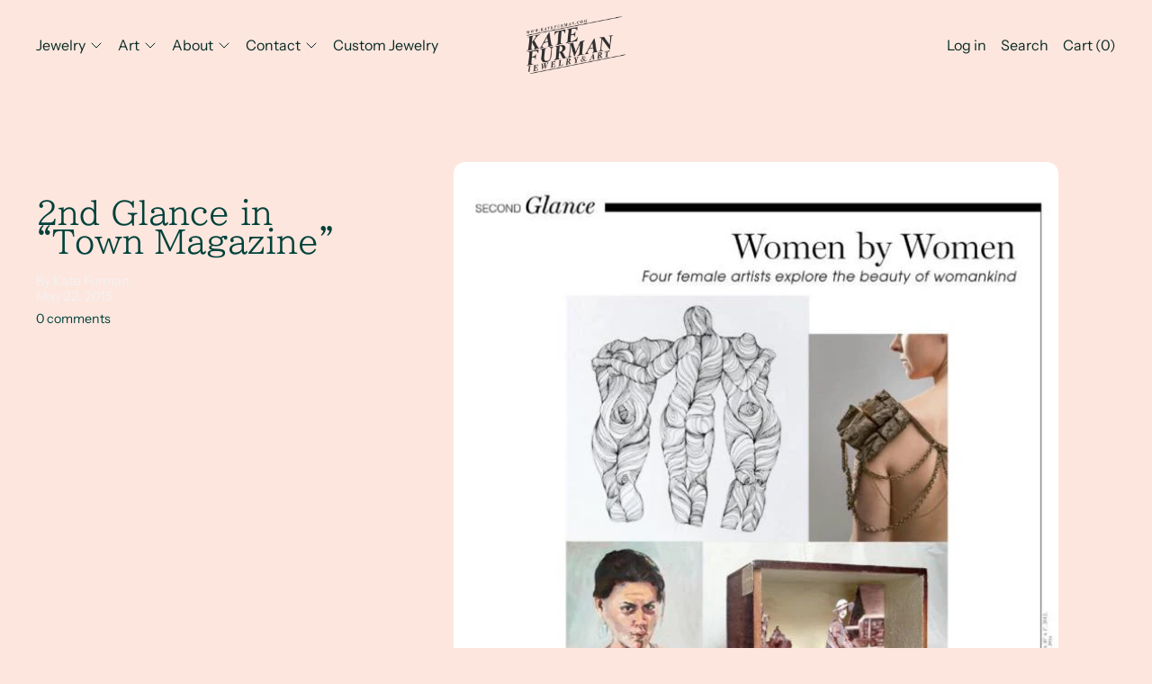

--- FILE ---
content_type: text/html; charset=utf-8
request_url: https://katefurman.com/blogs/media/89572161-2nd-glance-in-town-magazine
body_size: 33885
content:
<!doctype html>
<html class="no-js" lang="en">
  <head>
    <meta charset="utf-8">
    <meta http-equiv="X-UA-Compatible" content="IE=edge">
    <meta name="viewport" content="width=device-width,initial-scale=1">
    <meta name="theme-color" content="">
    <link rel="canonical" href="https://katefurman.com/blogs/media/89572161-2nd-glance-in-town-magazine"><link
        rel="icon"
        type="image/png"
        href="//katefurman.com/cdn/shop/files/KateFurmanJ_ALogo_Large_d823efc8-a899-4ffe-bfd4-ce362c0b72df.png?crop=center&height=32&v=1758054736&width=32"
      ><link rel="preconnect" href="https://fonts.shopifycdn.com" crossorigin><title>2nd Glance in “Town Magazine”</title>

    
      <meta name="description" content="">
    

    <script>window.performance && window.performance.mark && window.performance.mark('shopify.content_for_header.start');</script><meta id="shopify-digital-wallet" name="shopify-digital-wallet" content="/11617456/digital_wallets/dialog">
<meta name="shopify-checkout-api-token" content="aa81cea19b1e3892e95e80e63e8eaf1f">
<meta id="in-context-paypal-metadata" data-shop-id="11617456" data-venmo-supported="false" data-environment="production" data-locale="en_US" data-paypal-v4="true" data-currency="USD">
<link rel="alternate" type="application/atom+xml" title="Feed" href="/blogs/media.atom" />
<script async="async" src="/checkouts/internal/preloads.js?locale=en-US"></script>
<link rel="preconnect" href="https://shop.app" crossorigin="anonymous">
<script async="async" src="https://shop.app/checkouts/internal/preloads.js?locale=en-US&shop_id=11617456" crossorigin="anonymous"></script>
<script id="apple-pay-shop-capabilities" type="application/json">{"shopId":11617456,"countryCode":"US","currencyCode":"USD","merchantCapabilities":["supports3DS"],"merchantId":"gid:\/\/shopify\/Shop\/11617456","merchantName":"Kate Furman Jewelry","requiredBillingContactFields":["postalAddress","email","phone"],"requiredShippingContactFields":["postalAddress","email","phone"],"shippingType":"shipping","supportedNetworks":["visa","masterCard","amex","discover","elo","jcb"],"total":{"type":"pending","label":"Kate Furman Jewelry","amount":"1.00"},"shopifyPaymentsEnabled":true,"supportsSubscriptions":true}</script>
<script id="shopify-features" type="application/json">{"accessToken":"aa81cea19b1e3892e95e80e63e8eaf1f","betas":["rich-media-storefront-analytics"],"domain":"katefurman.com","predictiveSearch":true,"shopId":11617456,"locale":"en"}</script>
<script>var Shopify = Shopify || {};
Shopify.shop = "kate-furman-jewelry.myshopify.com";
Shopify.locale = "en";
Shopify.currency = {"active":"USD","rate":"1.0"};
Shopify.country = "US";
Shopify.theme = {"name":"Sequence","id":153158746337,"schema_name":"Cascade","schema_version":"5.0.1","theme_store_id":859,"role":"main"};
Shopify.theme.handle = "null";
Shopify.theme.style = {"id":null,"handle":null};
Shopify.cdnHost = "katefurman.com/cdn";
Shopify.routes = Shopify.routes || {};
Shopify.routes.root = "/";</script>
<script type="module">!function(o){(o.Shopify=o.Shopify||{}).modules=!0}(window);</script>
<script>!function(o){function n(){var o=[];function n(){o.push(Array.prototype.slice.apply(arguments))}return n.q=o,n}var t=o.Shopify=o.Shopify||{};t.loadFeatures=n(),t.autoloadFeatures=n()}(window);</script>
<script>
  window.ShopifyPay = window.ShopifyPay || {};
  window.ShopifyPay.apiHost = "shop.app\/pay";
  window.ShopifyPay.redirectState = null;
</script>
<script id="shop-js-analytics" type="application/json">{"pageType":"article"}</script>
<script defer="defer" async type="module" src="//katefurman.com/cdn/shopifycloud/shop-js/modules/v2/client.init-shop-cart-sync_C5BV16lS.en.esm.js"></script>
<script defer="defer" async type="module" src="//katefurman.com/cdn/shopifycloud/shop-js/modules/v2/chunk.common_CygWptCX.esm.js"></script>
<script type="module">
  await import("//katefurman.com/cdn/shopifycloud/shop-js/modules/v2/client.init-shop-cart-sync_C5BV16lS.en.esm.js");
await import("//katefurman.com/cdn/shopifycloud/shop-js/modules/v2/chunk.common_CygWptCX.esm.js");

  window.Shopify.SignInWithShop?.initShopCartSync?.({"fedCMEnabled":true,"windoidEnabled":true});

</script>
<script>
  window.Shopify = window.Shopify || {};
  if (!window.Shopify.featureAssets) window.Shopify.featureAssets = {};
  window.Shopify.featureAssets['shop-js'] = {"shop-cart-sync":["modules/v2/client.shop-cart-sync_ZFArdW7E.en.esm.js","modules/v2/chunk.common_CygWptCX.esm.js"],"init-fed-cm":["modules/v2/client.init-fed-cm_CmiC4vf6.en.esm.js","modules/v2/chunk.common_CygWptCX.esm.js"],"shop-button":["modules/v2/client.shop-button_tlx5R9nI.en.esm.js","modules/v2/chunk.common_CygWptCX.esm.js"],"shop-cash-offers":["modules/v2/client.shop-cash-offers_DOA2yAJr.en.esm.js","modules/v2/chunk.common_CygWptCX.esm.js","modules/v2/chunk.modal_D71HUcav.esm.js"],"init-windoid":["modules/v2/client.init-windoid_sURxWdc1.en.esm.js","modules/v2/chunk.common_CygWptCX.esm.js"],"shop-toast-manager":["modules/v2/client.shop-toast-manager_ClPi3nE9.en.esm.js","modules/v2/chunk.common_CygWptCX.esm.js"],"init-shop-email-lookup-coordinator":["modules/v2/client.init-shop-email-lookup-coordinator_B8hsDcYM.en.esm.js","modules/v2/chunk.common_CygWptCX.esm.js"],"init-shop-cart-sync":["modules/v2/client.init-shop-cart-sync_C5BV16lS.en.esm.js","modules/v2/chunk.common_CygWptCX.esm.js"],"avatar":["modules/v2/client.avatar_BTnouDA3.en.esm.js"],"pay-button":["modules/v2/client.pay-button_FdsNuTd3.en.esm.js","modules/v2/chunk.common_CygWptCX.esm.js"],"init-customer-accounts":["modules/v2/client.init-customer-accounts_DxDtT_ad.en.esm.js","modules/v2/client.shop-login-button_C5VAVYt1.en.esm.js","modules/v2/chunk.common_CygWptCX.esm.js","modules/v2/chunk.modal_D71HUcav.esm.js"],"init-shop-for-new-customer-accounts":["modules/v2/client.init-shop-for-new-customer-accounts_ChsxoAhi.en.esm.js","modules/v2/client.shop-login-button_C5VAVYt1.en.esm.js","modules/v2/chunk.common_CygWptCX.esm.js","modules/v2/chunk.modal_D71HUcav.esm.js"],"shop-login-button":["modules/v2/client.shop-login-button_C5VAVYt1.en.esm.js","modules/v2/chunk.common_CygWptCX.esm.js","modules/v2/chunk.modal_D71HUcav.esm.js"],"init-customer-accounts-sign-up":["modules/v2/client.init-customer-accounts-sign-up_CPSyQ0Tj.en.esm.js","modules/v2/client.shop-login-button_C5VAVYt1.en.esm.js","modules/v2/chunk.common_CygWptCX.esm.js","modules/v2/chunk.modal_D71HUcav.esm.js"],"shop-follow-button":["modules/v2/client.shop-follow-button_Cva4Ekp9.en.esm.js","modules/v2/chunk.common_CygWptCX.esm.js","modules/v2/chunk.modal_D71HUcav.esm.js"],"checkout-modal":["modules/v2/client.checkout-modal_BPM8l0SH.en.esm.js","modules/v2/chunk.common_CygWptCX.esm.js","modules/v2/chunk.modal_D71HUcav.esm.js"],"lead-capture":["modules/v2/client.lead-capture_Bi8yE_yS.en.esm.js","modules/v2/chunk.common_CygWptCX.esm.js","modules/v2/chunk.modal_D71HUcav.esm.js"],"shop-login":["modules/v2/client.shop-login_D6lNrXab.en.esm.js","modules/v2/chunk.common_CygWptCX.esm.js","modules/v2/chunk.modal_D71HUcav.esm.js"],"payment-terms":["modules/v2/client.payment-terms_CZxnsJam.en.esm.js","modules/v2/chunk.common_CygWptCX.esm.js","modules/v2/chunk.modal_D71HUcav.esm.js"]};
</script>
<script>(function() {
  var isLoaded = false;
  function asyncLoad() {
    if (isLoaded) return;
    isLoaded = true;
    var urls = ["https:\/\/assets1.adroll.com\/shopify\/latest\/j\/shopify_rolling_bootstrap_v2.js?adroll_adv_id=JUMF7Y4GJVHV5N5WFJ54BO\u0026adroll_pix_id=3B24PSBEURBLJAKDKEWR63\u0026shop=kate-furman-jewelry.myshopify.com","https:\/\/buy-me-cdn.makeprosimp.com\/v2\/app.min.js?v=v2\u0026shop=kate-furman-jewelry.myshopify.com","https:\/\/chimpstatic.com\/mcjs-connected\/js\/users\/fbcc4814e6f1e2ea2c75f95ca\/0568b03304a71c88401515ced.js?shop=kate-furman-jewelry.myshopify.com","https:\/\/formbuilder.hulkapps.com\/skeletopapp.js?shop=kate-furman-jewelry.myshopify.com","https:\/\/drop-a-hint-premium.fly.dev\/script.js?shop=kate-furman-jewelry.myshopify.com","https:\/\/cdnbsig.spicegems.com\/js\/serve\/v2\/sgGallery.min.js?shop=kate-furman-jewelry.myshopify.com","https:\/\/cdn.nfcube.com\/instafeed-a7da350ca828a1c64e947c403a6c25b5.js?shop=kate-furman-jewelry.myshopify.com"];
    for (var i = 0; i < urls.length; i++) {
      var s = document.createElement('script');
      s.type = 'text/javascript';
      s.async = true;
      s.src = urls[i];
      var x = document.getElementsByTagName('script')[0];
      x.parentNode.insertBefore(s, x);
    }
  };
  if(window.attachEvent) {
    window.attachEvent('onload', asyncLoad);
  } else {
    window.addEventListener('load', asyncLoad, false);
  }
})();</script>
<script id="__st">var __st={"a":11617456,"offset":-18000,"reqid":"8706ab2d-a335-461c-b0de-12b32b2d46cb-1768673112","pageurl":"katefurman.com\/blogs\/media\/89572161-2nd-glance-in-town-magazine","s":"articles-89572161","u":"a92e996f9217","p":"article","rtyp":"article","rid":89572161};</script>
<script>window.ShopifyPaypalV4VisibilityTracking = true;</script>
<script id="captcha-bootstrap">!function(){'use strict';const t='contact',e='account',n='new_comment',o=[[t,t],['blogs',n],['comments',n],[t,'customer']],c=[[e,'customer_login'],[e,'guest_login'],[e,'recover_customer_password'],[e,'create_customer']],r=t=>t.map((([t,e])=>`form[action*='/${t}']:not([data-nocaptcha='true']) input[name='form_type'][value='${e}']`)).join(','),a=t=>()=>t?[...document.querySelectorAll(t)].map((t=>t.form)):[];function s(){const t=[...o],e=r(t);return a(e)}const i='password',u='form_key',d=['recaptcha-v3-token','g-recaptcha-response','h-captcha-response',i],f=()=>{try{return window.sessionStorage}catch{return}},m='__shopify_v',_=t=>t.elements[u];function p(t,e,n=!1){try{const o=window.sessionStorage,c=JSON.parse(o.getItem(e)),{data:r}=function(t){const{data:e,action:n}=t;return t[m]||n?{data:e,action:n}:{data:t,action:n}}(c);for(const[e,n]of Object.entries(r))t.elements[e]&&(t.elements[e].value=n);n&&o.removeItem(e)}catch(o){console.error('form repopulation failed',{error:o})}}const l='form_type',E='cptcha';function T(t){t.dataset[E]=!0}const w=window,h=w.document,L='Shopify',v='ce_forms',y='captcha';let A=!1;((t,e)=>{const n=(g='f06e6c50-85a8-45c8-87d0-21a2b65856fe',I='https://cdn.shopify.com/shopifycloud/storefront-forms-hcaptcha/ce_storefront_forms_captcha_hcaptcha.v1.5.2.iife.js',D={infoText:'Protected by hCaptcha',privacyText:'Privacy',termsText:'Terms'},(t,e,n)=>{const o=w[L][v],c=o.bindForm;if(c)return c(t,g,e,D).then(n);var r;o.q.push([[t,g,e,D],n]),r=I,A||(h.body.append(Object.assign(h.createElement('script'),{id:'captcha-provider',async:!0,src:r})),A=!0)});var g,I,D;w[L]=w[L]||{},w[L][v]=w[L][v]||{},w[L][v].q=[],w[L][y]=w[L][y]||{},w[L][y].protect=function(t,e){n(t,void 0,e),T(t)},Object.freeze(w[L][y]),function(t,e,n,w,h,L){const[v,y,A,g]=function(t,e,n){const i=e?o:[],u=t?c:[],d=[...i,...u],f=r(d),m=r(i),_=r(d.filter((([t,e])=>n.includes(e))));return[a(f),a(m),a(_),s()]}(w,h,L),I=t=>{const e=t.target;return e instanceof HTMLFormElement?e:e&&e.form},D=t=>v().includes(t);t.addEventListener('submit',(t=>{const e=I(t);if(!e)return;const n=D(e)&&!e.dataset.hcaptchaBound&&!e.dataset.recaptchaBound,o=_(e),c=g().includes(e)&&(!o||!o.value);(n||c)&&t.preventDefault(),c&&!n&&(function(t){try{if(!f())return;!function(t){const e=f();if(!e)return;const n=_(t);if(!n)return;const o=n.value;o&&e.removeItem(o)}(t);const e=Array.from(Array(32),(()=>Math.random().toString(36)[2])).join('');!function(t,e){_(t)||t.append(Object.assign(document.createElement('input'),{type:'hidden',name:u})),t.elements[u].value=e}(t,e),function(t,e){const n=f();if(!n)return;const o=[...t.querySelectorAll(`input[type='${i}']`)].map((({name:t})=>t)),c=[...d,...o],r={};for(const[a,s]of new FormData(t).entries())c.includes(a)||(r[a]=s);n.setItem(e,JSON.stringify({[m]:1,action:t.action,data:r}))}(t,e)}catch(e){console.error('failed to persist form',e)}}(e),e.submit())}));const S=(t,e)=>{t&&!t.dataset[E]&&(n(t,e.some((e=>e===t))),T(t))};for(const o of['focusin','change'])t.addEventListener(o,(t=>{const e=I(t);D(e)&&S(e,y())}));const B=e.get('form_key'),M=e.get(l),P=B&&M;t.addEventListener('DOMContentLoaded',(()=>{const t=y();if(P)for(const e of t)e.elements[l].value===M&&p(e,B);[...new Set([...A(),...v().filter((t=>'true'===t.dataset.shopifyCaptcha))])].forEach((e=>S(e,t)))}))}(h,new URLSearchParams(w.location.search),n,t,e,['guest_login'])})(!0,!0)}();</script>
<script integrity="sha256-4kQ18oKyAcykRKYeNunJcIwy7WH5gtpwJnB7kiuLZ1E=" data-source-attribution="shopify.loadfeatures" defer="defer" src="//katefurman.com/cdn/shopifycloud/storefront/assets/storefront/load_feature-a0a9edcb.js" crossorigin="anonymous"></script>
<script crossorigin="anonymous" defer="defer" src="//katefurman.com/cdn/shopifycloud/storefront/assets/shopify_pay/storefront-65b4c6d7.js?v=20250812"></script>
<script data-source-attribution="shopify.dynamic_checkout.dynamic.init">var Shopify=Shopify||{};Shopify.PaymentButton=Shopify.PaymentButton||{isStorefrontPortableWallets:!0,init:function(){window.Shopify.PaymentButton.init=function(){};var t=document.createElement("script");t.src="https://katefurman.com/cdn/shopifycloud/portable-wallets/latest/portable-wallets.en.js",t.type="module",document.head.appendChild(t)}};
</script>
<script data-source-attribution="shopify.dynamic_checkout.buyer_consent">
  function portableWalletsHideBuyerConsent(e){var t=document.getElementById("shopify-buyer-consent"),n=document.getElementById("shopify-subscription-policy-button");t&&n&&(t.classList.add("hidden"),t.setAttribute("aria-hidden","true"),n.removeEventListener("click",e))}function portableWalletsShowBuyerConsent(e){var t=document.getElementById("shopify-buyer-consent"),n=document.getElementById("shopify-subscription-policy-button");t&&n&&(t.classList.remove("hidden"),t.removeAttribute("aria-hidden"),n.addEventListener("click",e))}window.Shopify?.PaymentButton&&(window.Shopify.PaymentButton.hideBuyerConsent=portableWalletsHideBuyerConsent,window.Shopify.PaymentButton.showBuyerConsent=portableWalletsShowBuyerConsent);
</script>
<script data-source-attribution="shopify.dynamic_checkout.cart.bootstrap">document.addEventListener("DOMContentLoaded",(function(){function t(){return document.querySelector("shopify-accelerated-checkout-cart, shopify-accelerated-checkout")}if(t())Shopify.PaymentButton.init();else{new MutationObserver((function(e,n){t()&&(Shopify.PaymentButton.init(),n.disconnect())})).observe(document.body,{childList:!0,subtree:!0})}}));
</script>
<link id="shopify-accelerated-checkout-styles" rel="stylesheet" media="screen" href="https://katefurman.com/cdn/shopifycloud/portable-wallets/latest/accelerated-checkout-backwards-compat.css" crossorigin="anonymous">
<style id="shopify-accelerated-checkout-cart">
        #shopify-buyer-consent {
  margin-top: 1em;
  display: inline-block;
  width: 100%;
}

#shopify-buyer-consent.hidden {
  display: none;
}

#shopify-subscription-policy-button {
  background: none;
  border: none;
  padding: 0;
  text-decoration: underline;
  font-size: inherit;
  cursor: pointer;
}

#shopify-subscription-policy-button::before {
  box-shadow: none;
}

      </style>

<script>window.performance && window.performance.mark && window.performance.mark('shopify.content_for_header.end');</script>

    

<meta property="og:site_name" content="Kate Furman Jewelry">
<meta property="og:url" content="https://katefurman.com/blogs/media/89572161-2nd-glance-in-town-magazine">
<meta property="og:title" content="2nd Glance in “Town Magazine”">
<meta property="og:type" content="article">
<meta property="og:description" content="A fine jewelry and art studio based in Greenville, SC. Kate Furman crafts fine jewelry, including one-of-a-kind engagement rings and modern heirlooms, that tell stories of her experiences with nature and traveling.  "><meta property="og:image" content="http://katefurman.com/cdn/shop/articles/11178307_10104400955147450_7771506585925787914_n.jpg?v=1456358646">
  <meta
    property="og:image:secure_url"
    content="https://katefurman.com/cdn/shop/articles/11178307_10104400955147450_7771506585925787914_n.jpg?v=1456358646"
  >
  <meta property="og:image:width" content="664">
  <meta property="og:image:height" content="960"><meta name="twitter:card" content="summary_large_image">
<meta name="twitter:title" content="2nd Glance in “Town Magazine”">
<meta name="twitter:description" content="A fine jewelry and art studio based in Greenville, SC. Kate Furman crafts fine jewelry, including one-of-a-kind engagement rings and modern heirlooms, that tell stories of her experiences with nature and traveling.  ">
<script>
  window.THEMENAME = 'CASCADE';
  window.THEMEVERSION = '3.0.0';

  document.documentElement.className = document.documentElement.className.replace('no-js', 'js');

  function debounce(fn, wait) {
    let t;
    return (...args) => {
      clearTimeout(t);
      t = setTimeout(() => fn.apply(this, args), wait);
    };
  }

  window.theme = {
    strings: {
      loading: "Loading",
      itemCountOne: "{{ count }} item",
      itemCountOther: "{{ count }} items",
      addToCart: "Add to Cart",
      soldOut: "Sold Out",
      unavailable: "Unavailable",
      regularPrice: "Regular price",
      salePrice: "Sale price",
      sale: "On Sale",
      unitPrice: "Unit price",
      unitPriceSeparator: "per",
      cartEmpty: "Your cart is currently empty.",
      cartCookies: "Enable cookies to use the shopping cart",
      update: "Update Cart",
      quantity: "Quantity",
      discountedTotal: "Discounted total",
      regularTotal: "Regular total",
      priceColumn: "See Price column for discount details.",
      addedToCart: "Added to Cart!",
      cartError: "There was an error while updating your cart. Please try again.",
      cartAddError: "All {{ title }} are in your cart."
    },
    routes: {
      root_url: "\/",
      predictive_search_url: "\/search\/suggest",
      cart_url: "\/cart",
      cart_add_url: "\/cart\/add",
      cart_change_url: "\/cart\/change",
      cart_update_url: "\/cart\/update",
      cart_clear_url: "\/cart\/clear",
    },
    moneyFormat: "$ {{amount}}",
    moneyWithCurrencyFormat: "$ {{amount}} USD",
    get defaultMoneyFormat() {
      
        return this.moneyWithCurrencyFormat;
      
    },
    cartItemCount: 0,
    settings: {
      cart_type: "drawer",
      open_drawer_on_add_to_cart: true,
      cascade_enable_parallax: true,
      cascade_fade_in_items: true,
      cascade_parallax_intensity: 72
    },
    info: {
      name: 'Cascade',
    }
  };
</script>


    <script src="//katefurman.com/cdn/shop/t/27/assets/utils.js?v=150214040061969533271753906317" defer></script>
    <script
      src="//katefurman.com/cdn/shop/t/27/assets/polyfills-inert.bundle.min.js?v=9775187524458939151753906317"
      type="module"
    ></script>
    <script
      src="//katefurman.com/cdn/shop/t/27/assets/global.bundle.min.js?v=10675201682439663871758207252"
      type="module"
    ></script>
    
    <script
      src="//katefurman.com/cdn/shop/t/27/assets/quantity-stepper.js?v=100736204299696274221753906317"
      type="module"
    ></script>
    
      <script src="//katefurman.com/cdn/shop/t/27/assets/cart-items.js?v=59488906489828225221753906316" type="module"></script>
      <script src="//katefurman.com/cdn/shop/t/27/assets/cart-footer.js?v=51520350266175750141753906316" type="module"></script>
      
        <script src="//katefurman.com/cdn/shop/t/27/assets/cart-note.js?v=175945663109345311611753906316" type="module"></script>
      
    
    

    <script src="//katefurman.com/cdn/shop/t/27/assets/nav-store.js?v=145849530953554045141753906317" type="module"></script>

    <link href="//katefurman.com/cdn/shop/t/27/assets/base.bundle.css?v=89062142167267873651758207251" rel="stylesheet" type="text/css" media="all" />
    <link href="//katefurman.com/cdn/shop/t/27/assets/global.css?v=11387893607344584861753906317" rel="stylesheet" type="text/css" media="all" />
    <link href="//katefurman.com/cdn/shop/t/27/assets/modules-rte.bundle.css?v=8921278464125265911753906317" rel="stylesheet" type="text/css" media="all" />
    

    

    <style>
  :root {
    font-size: 100.0%;

    --base-font-size-from-settings: 16;

    --space-1: 0.625rem; /* .py-3 */
    --space-2: 1.25rem; /* .py-5 */
    --space-3: 2.5rem; /* .py-10 */
    --space-4: 5rem; /* .py-20 */
    --space-5: 7rem; /* .py-28 */

    --font-size-ratio-xs: 0.8408965;
    --font-size-ratio-sm: 0.8908985;
    --font-size-ratio-base: 1;
    --font-size-ratio-md: 1.189207;
    --font-size-ratio-lg: 1.33484;
    --font-size-ratio-xl: 1.498307;
    --font-size-ratio-2xl: 1.781797;
    --font-size-ratio-3xl: 2.244924;
    --font-size-ratio-4xl: 2.519842;
    --font-size-ratio-5xl: 2.828428;
    --font-size-ratio-6xl: 3.563594;
    --font-size-ratio-7xl: 4;
    --font-size-ratio-8xl: 5.993228;
    --font-size-ratio-9xl: 7.550996;

    --font-size-xs: calc(var(--font-size-ratio-xs) * 1rem);
    --font-size-sm: calc(var(--font-size-ratio-sm) * 1rem);
    --font-size-base: calc(var(--font-size-ratio-base) * 1rem);
    --font-size-md: calc(var(--font-size-ratio-md) * 1rem);
    --font-size-lg: calc(var(--font-size-ratio-lg) * 1rem);
    --font-size-xl: calc(var(--font-size-ratio-xl) * 1rem);
    --font-size-2xl: calc(var(--font-size-ratio-2xl) * 1rem);
    --font-size-3xl: calc(var(--font-size-ratio-3xl) * 1rem);
    --font-size-4xl: calc(var(--font-size-ratio-4xl) * 1rem);
    --font-size-5xl: calc(var(--font-size-ratio-5xl) * 1rem);
    --font-size-6xl: calc(var(--font-size-ratio-6xl) * 1rem);
    --font-size-7xl: calc(var(--font-size-ratio-7xl) * 1rem);
    --font-size-8xl: calc(var(--font-size-ratio-8xl) * 1rem);
    --font-size-9xl: calc(var(--font-size-ratio-9xl) * 1rem);

    --type-scale-n-2: var(--font-size-xs);
    --type-scale-n-1: var(--font-size-sm);
    --type-scale-n0: var(--font-size-base);
    --type-scale-n1: var(--font-size-lg);
    --type-scale-n2: var(--font-size-xl);
    --type-scale-n3: var(--font-size-2xl);
    --type-scale-n4: var(--font-size-3xl);
    --type-scale-n5: var(--font-size-4xl);
    --type-scale-n6: var(--font-size-5xl);
    --type-scale-n7: var(--font-size-6xl);
    --type-scale-n8: var(--font-size-7xl);
    --type-scale-n9: var(--font-size-8xl);
    --type-scale-n10: var(--font-size-9xl);

    --base-line-height: 1.2;
    --body-text-uppercase: unset;
    --text-underline-thickness: auto;

    --font-size-theme-basic: var(--font-size-base);
    --line-height-theme-basic: var(--base-line-height);

    --font-size-heading: var(--font-size-3xl);
    --heading-letterspacing:  0.0;
    --heading-line-height: 0.9;

    --accent-text-transform: normal-case;

    --gutter: 30px;
    --grid-gutter: 60px;

    --spacing-section: var(--space-3);
    --max-site-width: 1820px;

    --cascade-spacing-1: clamp(13px, 2vw, 20px);
    --cascade-spacing-2: clamp(32px, 5vw, 50px);
    --cascade-spacing-3: clamp(77px, 12vw, 119px);
    --cascade-spacing-4: clamp(102px, 16vw, 158px);
    --cascade-spacing-5: clamp(154px, 24vw, 238px);
    --cascade-spacing-6: clamp(205px, 32vw, 317px);
    --cascade-spacing-7: clamp(256px, 40vw, 396px);
    --cascade-spacing-8: clamp(307px, 48vw, 476px);

    --section-carousel-padding: 2.5rem;

    --icon-thickness: 1;

    --timing-func-energetic: cubic-bezier(1,0,0.4,1);
    --timing-func-gentle: cubic-bezier(0.5,0,0.4,1);
    --timing-func-neutral: cubic-bezier(0.46,0.03,0.52,0.96);

    --button-border-radius: 9999px;
    --input-border-radius: 1rem;
    --swatches-border-radius: 9999px;
    --button-wrapper-padding: 0.25rem;

    --global-scrolling-items-speed-multiplier: 1;

    --add-to-cart-button-height: 44px;
    --checkout-button-height: 44px;
  }

  :root {
    text-decoration-thickness: 1px;
  }

  .text-dynamic-large {
    --min-font-size: calc(
      var(--font-size-ratio-xl) * 16
    );
    --max-font-size: calc(
      var(--font-size-ratio-5xl) * 16
    );
    --min-threshold: 640;
    --max-threshold: 1440;
    --min-font-size-in-px: calc(var(--min-font-size) * 1px);
    --max-font-size-in-px: calc(var(--max-font-size) * 1px);
    --min-threshold-in-px: calc(var(--min-threshold) * 1px);
    --dynamic-font-size: calc(
      var(--min-font-size-in-px) + (var(--max-font-size) - var(--min-font-size)) *
        (100vw - var(--min-threshold-in-px)) /
        (var(--max-threshold) - var(--min-threshold))
    );
    font-size: clamp(
      var(--min-font-size-in-px),
      var(--dynamic-font-size),
      var(--max-font-size-in-px)
    );
    line-height: var(--heading-line-height);
  }

  .text-dynamic-xlarge {
    --min-font-size: calc(
      var(--font-size-ratio-3xl) * 16
    );
    --max-font-size: calc(
      var(--font-size-ratio-7xl) * 16
    );
    --min-threshold: 640;
    --max-threshold: 1440;
    --min-font-size-in-px: calc(var(--min-font-size) * 1px);
    --max-font-size-in-px: calc(var(--max-font-size) * 1px);
    --min-threshold-in-px: calc(var(--min-threshold) * 1px);
    --dynamic-font-size: calc(
      var(--min-font-size-in-px) + (var(--max-font-size) - var(--min-font-size)) *
        (100vw - var(--min-threshold-in-px)) /
        (var(--max-threshold) - var(--min-threshold))
    );
    font-size: clamp(
      var(--min-font-size-in-px),
      var(--dynamic-font-size),
      var(--max-font-size-in-px)
    );
    line-height: var(--heading-line-height);
  }

  @media (min-width: 990px) {
    :root {
      --spacing-section: var(--space-4);
    }
  }

  @media (min-width: 1400px) {
    :root {
      --grid-gutter: 80px;

      --font-size-theme-basic: var(--font-size-base);
      /*--line-height-theme-basic: var(--base-line-height);*/

      --font-size-heading: var(--font-size-4xl);
    }
  }
</style>
<style data-shopify>
  @font-face {
  font-family: "Instrument Sans";
  font-weight: 400;
  font-style: normal;
  font-display: swap;
  src: url("//katefurman.com/cdn/fonts/instrument_sans/instrumentsans_n4.db86542ae5e1596dbdb28c279ae6c2086c4c5bfa.woff2") format("woff2"),
       url("//katefurman.com/cdn/fonts/instrument_sans/instrumentsans_n4.510f1b081e58d08c30978f465518799851ef6d8b.woff") format("woff");
}

  @font-face {
  font-family: "BIZ UDPMincho";
  font-weight: 400;
  font-style: normal;
  font-display: swap;
  src: url("//katefurman.com/cdn/fonts/biz_udpmincho/bizudpmincho_n4.79a62a5c191b98e3486fc66abb7da2560de6e890.woff2") format("woff2"),
       url("//katefurman.com/cdn/fonts/biz_udpmincho/bizudpmincho_n4.623a09005cf99e7b145f16b15e89cc9848cfa309.woff") format("woff");
}


    @font-face {
  font-family: "Instrument Sans";
  font-weight: 700;
  font-style: normal;
  font-display: swap;
  src: url("//katefurman.com/cdn/fonts/instrument_sans/instrumentsans_n7.e4ad9032e203f9a0977786c356573ced65a7419a.woff2") format("woff2"),
       url("//katefurman.com/cdn/fonts/instrument_sans/instrumentsans_n7.b9e40f166fb7639074ba34738101a9d2990bb41a.woff") format("woff");
}

  

  
    @font-face {
  font-family: "Instrument Sans";
  font-weight: 400;
  font-style: italic;
  font-display: swap;
  src: url("//katefurman.com/cdn/fonts/instrument_sans/instrumentsans_i4.028d3c3cd8d085648c808ceb20cd2fd1eb3560e5.woff2") format("woff2"),
       url("//katefurman.com/cdn/fonts/instrument_sans/instrumentsans_i4.7e90d82df8dee29a99237cd19cc529d2206706a2.woff") format("woff");
}

  

  
    @font-face {
  font-family: "Instrument Sans";
  font-weight: 700;
  font-style: italic;
  font-display: swap;
  src: url("//katefurman.com/cdn/fonts/instrument_sans/instrumentsans_i7.d6063bb5d8f9cbf96eace9e8801697c54f363c6a.woff2") format("woff2"),
       url("//katefurman.com/cdn/fonts/instrument_sans/instrumentsans_i7.ce33afe63f8198a3ac4261b826b560103542cd36.woff") format("woff");
}

  

  
    @font-face {
  font-family: "Instrument Sans";
  font-weight: 700;
  font-style: normal;
  font-display: swap;
  src: url("//katefurman.com/cdn/fonts/instrument_sans/instrumentsans_n7.e4ad9032e203f9a0977786c356573ced65a7419a.woff2") format("woff2"),
       url("//katefurman.com/cdn/fonts/instrument_sans/instrumentsans_n7.b9e40f166fb7639074ba34738101a9d2990bb41a.woff") format("woff");
}

  

  :root {
    --main-font-stack: "Instrument Sans", sans-serif;
    --main-font-weight: 400;
    --main-font-style: normal;
    --heading-font-stack: "BIZ UDPMincho", serif;
    --heading-font-weight: 400;
    --heading-font-style: normal;
    --heading-text-transform: none;
  }

  /*
  Typography sizes
  */

  :root {
    --standard-heading-size: var(--type-scale-n1);
    --feature-heading-size: var(--type-scale-n4);
    --secondary-heading-size: var(--type-scale-n1);
  }

  @media (min-width: 990px) {
    :root {
      --standard-heading-size: var(--type-scale-n4);
      --feature-heading-size: var(--type-scale-n8);
      --secondary-heading-size: var(--type-scale-n1);
    }
  }

  .heading-standard {
    font-size: var(--standard-heading-size);
  }

  .heading-feature {
    font-size: var(--feature-heading-size);
  }

  .heading-secondary {
    font-size: var(--secondary-heading-size);
  }

  :root,
    
    [data-color-scheme="scheme1"] {
      --color-scheme-text: 0 66 59;
      --color-scheme-background: 253 230 222;
      --color-scheme-accent: 49 106 100;
      --color-scheme-accent-contrast:  255 255 255;
      --color-scheme-secondary: 242 242 242;
      --color-scheme-solid-button-background: var(--color-scheme-accent);
      --color-scheme-solid-button-text: var(--color-scheme-accent-contrast);
      --color-scheme-solid-button-background-hover: var(--color-scheme-text);
      --color-scheme-solid-button-text-hover: var(--color-scheme-background);
      --icon-svg-select: url("data:image/svg+xml,%3Csvg xmlns='http://www.w3.org/2000/svg' width='20' height='20' viewBox='0 0 20 20'%3E%3Cpath fill='%2300423b' fill-rule='evenodd' d='M18.6678221,5 L20,6.33217793 L12.0069324,14.3252455 L12,14.319 L11.9930676,14.3252455 L4,6.33217793 L5.33217793,5 L12,11.668 L18.6678221,5 Z'/%3E%3C/svg%3E%0A");
      --icon-svg-arrow-right: url("data:image/svg+xml,%3Csvg xmlns='http://www.w3.org/2000/svg' viewBox='0 0 100 100' fill='none'%3E%3Cpath fill='%2300423b' d='M76.81 47.425H12.586V52.425H76.81L53.504 75.731L56.885 79.111L86.072 49.925L56.885 20.739L53.505 24.119L76.81 47.425Z'/%3E%3C/svg%3E%0A");
    }

    /* unique values for each scheme */
    :root {
      --color-scheme-scheme1-text: 0 66 59;
      --color-scheme-scheme1-background: 253 230 222;
      --color-scheme-scheme1-accent: 49 106 100;
      --color-scheme-scheme1-accent-contrast:  255 255 255;
      --color-scheme-scheme1-secondary: 242 242 242;
      --color-scheme-scheme1-solid-button-background: var(--color-scheme-accent);
      --color-scheme-scheme1-solid-button-text: var(--color-scheme-accent-contrast);
      --color-scheme-scheme1-solid-button-background-hover: var(--color-scheme-text);
      --color-scheme-scheme1-solid-button-text-hover: var(--color-scheme-background);
      --color-scheme-scheme1-icon-svg-select: url("data:image/svg+xml,%3Csvg xmlns='http://www.w3.org/2000/svg' width='20' height='20' viewBox='0 0 20 20'%3E%3Cpath fill='%2300423b' fill-rule='evenodd' d='M18.6678221,5 L20,6.33217793 L12.0069324,14.3252455 L12,14.319 L11.9930676,14.3252455 L4,6.33217793 L5.33217793,5 L12,11.668 L18.6678221,5 Z'/%3E%3C/svg%3E%0A");
      --color-scheme-scheme1-icon-svg-arrow-right: url("data:image/svg+xml,%3Csvg xmlns='http://www.w3.org/2000/svg' viewBox='0 0 100 100' fill='none'%3E%3Cpath fill='%2300423b' d='M76.81 47.425H12.586V52.425H76.81L53.504 75.731L56.885 79.111L86.072 49.925L56.885 20.739L53.505 24.119L76.81 47.425Z'/%3E%3C/svg%3E%0A");
    }

  
    [data-color-scheme="scheme2"] {
      --color-scheme-text: 27 27 27;
      --color-scheme-background: 255 255 255;
      --color-scheme-accent: 170 109 163;
      --color-scheme-accent-contrast:  255 255 255;
      --color-scheme-secondary: 143 143 143;
      --color-scheme-solid-button-background: var(--color-scheme-accent);
      --color-scheme-solid-button-text: var(--color-scheme-accent-contrast);
      --color-scheme-solid-button-background-hover: var(--color-scheme-text);
      --color-scheme-solid-button-text-hover: var(--color-scheme-background);
      --icon-svg-select: url("data:image/svg+xml,%3Csvg xmlns='http://www.w3.org/2000/svg' width='20' height='20' viewBox='0 0 20 20'%3E%3Cpath fill='%231b1b1b' fill-rule='evenodd' d='M18.6678221,5 L20,6.33217793 L12.0069324,14.3252455 L12,14.319 L11.9930676,14.3252455 L4,6.33217793 L5.33217793,5 L12,11.668 L18.6678221,5 Z'/%3E%3C/svg%3E%0A");
      --icon-svg-arrow-right: url("data:image/svg+xml,%3Csvg xmlns='http://www.w3.org/2000/svg' viewBox='0 0 100 100' fill='none'%3E%3Cpath fill='%231b1b1b' d='M76.81 47.425H12.586V52.425H76.81L53.504 75.731L56.885 79.111L86.072 49.925L56.885 20.739L53.505 24.119L76.81 47.425Z'/%3E%3C/svg%3E%0A");
    }

    /* unique values for each scheme */
    :root {
      --color-scheme-scheme2-text: 27 27 27;
      --color-scheme-scheme2-background: 255 255 255;
      --color-scheme-scheme2-accent: 170 109 163;
      --color-scheme-scheme2-accent-contrast:  255 255 255;
      --color-scheme-scheme2-secondary: 143 143 143;
      --color-scheme-scheme2-solid-button-background: var(--color-scheme-accent);
      --color-scheme-scheme2-solid-button-text: var(--color-scheme-accent-contrast);
      --color-scheme-scheme2-solid-button-background-hover: var(--color-scheme-text);
      --color-scheme-scheme2-solid-button-text-hover: var(--color-scheme-background);
      --color-scheme-scheme2-icon-svg-select: url("data:image/svg+xml,%3Csvg xmlns='http://www.w3.org/2000/svg' width='20' height='20' viewBox='0 0 20 20'%3E%3Cpath fill='%231b1b1b' fill-rule='evenodd' d='M18.6678221,5 L20,6.33217793 L12.0069324,14.3252455 L12,14.319 L11.9930676,14.3252455 L4,6.33217793 L5.33217793,5 L12,11.668 L18.6678221,5 Z'/%3E%3C/svg%3E%0A");
      --color-scheme-scheme2-icon-svg-arrow-right: url("data:image/svg+xml,%3Csvg xmlns='http://www.w3.org/2000/svg' viewBox='0 0 100 100' fill='none'%3E%3Cpath fill='%231b1b1b' d='M76.81 47.425H12.586V52.425H76.81L53.504 75.731L56.885 79.111L86.072 49.925L56.885 20.739L53.505 24.119L76.81 47.425Z'/%3E%3C/svg%3E%0A");
    }

  
    [data-color-scheme="scheme3"] {
      --color-scheme-text: 242 242 242;
      --color-scheme-background: 27 27 27;
      --color-scheme-accent: 170 109 163;
      --color-scheme-accent-contrast:  255 255 255;
      --color-scheme-secondary: 255 255 255;
      --color-scheme-solid-button-background: var(--color-scheme-accent);
      --color-scheme-solid-button-text: var(--color-scheme-accent-contrast);
      --color-scheme-solid-button-background-hover: var(--color-scheme-text);
      --color-scheme-solid-button-text-hover: var(--color-scheme-background);
      --icon-svg-select: url("data:image/svg+xml,%3Csvg xmlns='http://www.w3.org/2000/svg' width='20' height='20' viewBox='0 0 20 20'%3E%3Cpath fill='%23f2f2f2' fill-rule='evenodd' d='M18.6678221,5 L20,6.33217793 L12.0069324,14.3252455 L12,14.319 L11.9930676,14.3252455 L4,6.33217793 L5.33217793,5 L12,11.668 L18.6678221,5 Z'/%3E%3C/svg%3E%0A");
      --icon-svg-arrow-right: url("data:image/svg+xml,%3Csvg xmlns='http://www.w3.org/2000/svg' viewBox='0 0 100 100' fill='none'%3E%3Cpath fill='%23f2f2f2' d='M76.81 47.425H12.586V52.425H76.81L53.504 75.731L56.885 79.111L86.072 49.925L56.885 20.739L53.505 24.119L76.81 47.425Z'/%3E%3C/svg%3E%0A");
    }

    /* unique values for each scheme */
    :root {
      --color-scheme-scheme3-text: 242 242 242;
      --color-scheme-scheme3-background: 27 27 27;
      --color-scheme-scheme3-accent: 170 109 163;
      --color-scheme-scheme3-accent-contrast:  255 255 255;
      --color-scheme-scheme3-secondary: 255 255 255;
      --color-scheme-scheme3-solid-button-background: var(--color-scheme-accent);
      --color-scheme-scheme3-solid-button-text: var(--color-scheme-accent-contrast);
      --color-scheme-scheme3-solid-button-background-hover: var(--color-scheme-text);
      --color-scheme-scheme3-solid-button-text-hover: var(--color-scheme-background);
      --color-scheme-scheme3-icon-svg-select: url("data:image/svg+xml,%3Csvg xmlns='http://www.w3.org/2000/svg' width='20' height='20' viewBox='0 0 20 20'%3E%3Cpath fill='%23f2f2f2' fill-rule='evenodd' d='M18.6678221,5 L20,6.33217793 L12.0069324,14.3252455 L12,14.319 L11.9930676,14.3252455 L4,6.33217793 L5.33217793,5 L12,11.668 L18.6678221,5 Z'/%3E%3C/svg%3E%0A");
      --color-scheme-scheme3-icon-svg-arrow-right: url("data:image/svg+xml,%3Csvg xmlns='http://www.w3.org/2000/svg' viewBox='0 0 100 100' fill='none'%3E%3Cpath fill='%23f2f2f2' d='M76.81 47.425H12.586V52.425H76.81L53.504 75.731L56.885 79.111L86.072 49.925L56.885 20.739L53.505 24.119L76.81 47.425Z'/%3E%3C/svg%3E%0A");
    }

  
    [data-color-scheme="scheme4"] {
      --color-scheme-text: 255 255 255;
      --color-scheme-background: 0 0 0;
      --color-scheme-accent: 255 255 255;
      --color-scheme-accent-contrast:  0 0 0;
      --color-scheme-secondary: 255 255 255;
      --color-scheme-solid-button-background: var(--color-scheme-accent);
      --color-scheme-solid-button-text: var(--color-scheme-accent-contrast);
      --color-scheme-solid-button-background-hover: var(--color-scheme-text);
      --color-scheme-solid-button-text-hover: var(--color-scheme-background);
      --icon-svg-select: url("data:image/svg+xml,%3Csvg xmlns='http://www.w3.org/2000/svg' width='20' height='20' viewBox='0 0 20 20'%3E%3Cpath fill='%23ffffff' fill-rule='evenodd' d='M18.6678221,5 L20,6.33217793 L12.0069324,14.3252455 L12,14.319 L11.9930676,14.3252455 L4,6.33217793 L5.33217793,5 L12,11.668 L18.6678221,5 Z'/%3E%3C/svg%3E%0A");
      --icon-svg-arrow-right: url("data:image/svg+xml,%3Csvg xmlns='http://www.w3.org/2000/svg' viewBox='0 0 100 100' fill='none'%3E%3Cpath fill='%23ffffff' d='M76.81 47.425H12.586V52.425H76.81L53.504 75.731L56.885 79.111L86.072 49.925L56.885 20.739L53.505 24.119L76.81 47.425Z'/%3E%3C/svg%3E%0A");
    }

    /* unique values for each scheme */
    :root {
      --color-scheme-scheme4-text: 255 255 255;
      --color-scheme-scheme4-background: 0 0 0;
      --color-scheme-scheme4-accent: 255 255 255;
      --color-scheme-scheme4-accent-contrast:  0 0 0;
      --color-scheme-scheme4-secondary: 255 255 255;
      --color-scheme-scheme4-solid-button-background: var(--color-scheme-accent);
      --color-scheme-scheme4-solid-button-text: var(--color-scheme-accent-contrast);
      --color-scheme-scheme4-solid-button-background-hover: var(--color-scheme-text);
      --color-scheme-scheme4-solid-button-text-hover: var(--color-scheme-background);
      --color-scheme-scheme4-icon-svg-select: url("data:image/svg+xml,%3Csvg xmlns='http://www.w3.org/2000/svg' width='20' height='20' viewBox='0 0 20 20'%3E%3Cpath fill='%23ffffff' fill-rule='evenodd' d='M18.6678221,5 L20,6.33217793 L12.0069324,14.3252455 L12,14.319 L11.9930676,14.3252455 L4,6.33217793 L5.33217793,5 L12,11.668 L18.6678221,5 Z'/%3E%3C/svg%3E%0A");
      --color-scheme-scheme4-icon-svg-arrow-right: url("data:image/svg+xml,%3Csvg xmlns='http://www.w3.org/2000/svg' viewBox='0 0 100 100' fill='none'%3E%3Cpath fill='%23ffffff' d='M76.81 47.425H12.586V52.425H76.81L53.504 75.731L56.885 79.111L86.072 49.925L56.885 20.739L53.505 24.119L76.81 47.425Z'/%3E%3C/svg%3E%0A");
    }

  
    [data-color-scheme="scheme5"] {
      --color-scheme-text: 5 41 34;
      --color-scheme-background: 253 230 222;
      --color-scheme-accent: 0 66 59;
      --color-scheme-accent-contrast:  170 109 163;
      --color-scheme-secondary: 242 242 242;
      --color-scheme-solid-button-background: var(--color-scheme-accent);
      --color-scheme-solid-button-text: var(--color-scheme-accent-contrast);
      --color-scheme-solid-button-background-hover: var(--color-scheme-text);
      --color-scheme-solid-button-text-hover: var(--color-scheme-background);
      --icon-svg-select: url("data:image/svg+xml,%3Csvg xmlns='http://www.w3.org/2000/svg' width='20' height='20' viewBox='0 0 20 20'%3E%3Cpath fill='%23052922' fill-rule='evenodd' d='M18.6678221,5 L20,6.33217793 L12.0069324,14.3252455 L12,14.319 L11.9930676,14.3252455 L4,6.33217793 L5.33217793,5 L12,11.668 L18.6678221,5 Z'/%3E%3C/svg%3E%0A");
      --icon-svg-arrow-right: url("data:image/svg+xml,%3Csvg xmlns='http://www.w3.org/2000/svg' viewBox='0 0 100 100' fill='none'%3E%3Cpath fill='%23052922' d='M76.81 47.425H12.586V52.425H76.81L53.504 75.731L56.885 79.111L86.072 49.925L56.885 20.739L53.505 24.119L76.81 47.425Z'/%3E%3C/svg%3E%0A");
    }

    /* unique values for each scheme */
    :root {
      --color-scheme-scheme5-text: 5 41 34;
      --color-scheme-scheme5-background: 253 230 222;
      --color-scheme-scheme5-accent: 0 66 59;
      --color-scheme-scheme5-accent-contrast:  170 109 163;
      --color-scheme-scheme5-secondary: 242 242 242;
      --color-scheme-scheme5-solid-button-background: var(--color-scheme-accent);
      --color-scheme-scheme5-solid-button-text: var(--color-scheme-accent-contrast);
      --color-scheme-scheme5-solid-button-background-hover: var(--color-scheme-text);
      --color-scheme-scheme5-solid-button-text-hover: var(--color-scheme-background);
      --color-scheme-scheme5-icon-svg-select: url("data:image/svg+xml,%3Csvg xmlns='http://www.w3.org/2000/svg' width='20' height='20' viewBox='0 0 20 20'%3E%3Cpath fill='%23052922' fill-rule='evenodd' d='M18.6678221,5 L20,6.33217793 L12.0069324,14.3252455 L12,14.319 L11.9930676,14.3252455 L4,6.33217793 L5.33217793,5 L12,11.668 L18.6678221,5 Z'/%3E%3C/svg%3E%0A");
      --color-scheme-scheme5-icon-svg-arrow-right: url("data:image/svg+xml,%3Csvg xmlns='http://www.w3.org/2000/svg' viewBox='0 0 100 100' fill='none'%3E%3Cpath fill='%23052922' d='M76.81 47.425H12.586V52.425H76.81L53.504 75.731L56.885 79.111L86.072 49.925L56.885 20.739L53.505 24.119L76.81 47.425Z'/%3E%3C/svg%3E%0A");
    }

  

  
    :root {
      --media-border-radius: 0.8rem;
    }
    img,
    svg[class*="placeholder"],
    model-viewer,
    shopify-model-viewer-ui,
    video,
    iframe[src*="youtube"],
    iframe[src*="vimeo"] {
      border-radius: var(--media-border-radius);
    }

    .has-full-bleed-images img,
    .has-full-bleed-images svg[class*="placeholder"],
    .has-full-bleed-images model-viewer,
    .has-full-bleed-images shopify-model-viewer-ui,
    .has-full-bleed-images video,
    .has-full-bleed-images iframe[src*="youtube"] {
      border-radius: unset;
    }
  
</style>
<style>
  body {
    background-color: rgb(var(--color-scheme-background));
    color: rgb(var(--color-scheme-text));
    font-family: var(--main-font-stack);
    font-weight: var(--main-font-weight);
    font-style: var(--main-font-style);
    text-transform: var(--body-text-uppercase);
    text-decoration-thickness: var(--underline-thickness);
    -webkit-font-smoothing: antialiased;
    -moz-osx-font-smoothing: grayscale;
    -webkit-text-size-adjust: 100%;
  }

  :root {
    --color-scheme-error: 245, 0, 0;
    --color-scheme-success: 0, 215, 0;
  }

  @media (prefers-color-scheme: light) {
    :root {
      --color-os-background: 255, 255, 255;
    }
  }

  @media (prefers-color-scheme: dark) {
    :root {
      --color-os-background: 0, 0, 0;
    }
  }

  [data-color-scheme] {
    --color-scheme-button-text-hover: var(--color-scheme-accent);
    --color-scheme-button-background-hover: var(--color-scheme-background);
  }

  @keyframes scrolling-items {
    0% {
      transform: translate3d(0, 0, 0);
    }

    100% {
      transform: translate3d(-50%, 0, 0);
    }
  }
</style>


  <style>
    @media (prefers-reduced-motion: no-preference) {
      :root:root
        section[data-color-scheme]:not(.disable-section-color-transition),
      :root:root
        [data-sticky-header][data-color-scheme]:not(
          .disable-section-color-transition
        ) {
        --color-scheme-text: var(--color-scheme-text-override);
        --color-scheme-background: var(--color-scheme-background-override);
        --color-scheme-accent: var(--color-scheme-accent-override);
        --color-scheme-accent-contrast: var(
          --color-scheme-accent-contrast-override
        );
        --color-scheme-secondary: var(--color-scheme-secondary-override);
        --color-scheme-solid-button-background: var(
          --color-scheme-solid-button-background-override
        );
        --color-scheme-solid-button-text: var(
          --color-scheme-solid-button-text-override
        );
        --color-scheme-solid-button-background-hover: var(
          --color-scheme-solid-button-background-hover-override
        );
        --color-scheme-solid-button-text-hover: var(
          --color-scheme-solid-button-text-hover-override
        );
        --icon-svg-select: var(--icon-svg-select-override);
        --icon-svg-arrow-right: var(--icon-svg-arrow-right-override);
      }
  </style>
  <script src="//katefurman.com/cdn/shop/t/27/assets/section-color-transitions.js?v=105006258225850762621753906317" defer></script>


<style id="generated-critical-css">
.break-word{overflow-wrap:anywhere;word-break:normal}[data-shopify-xr-hidden]{visibility:hidden}@media (min-width:768px){[data-shopify-xr-hidden]{display:none}}.dynamic-payment-buttons .shopify-payment-button__button--hidden{display:none}.contents{display:contents}.max-w-site{max-width:var(--max-site-width)}.py-section{padding-bottom:var(--spacing-section);padding-top:var(--spacing-section)}
</style>
<style id="manual-critical-css">
  [x-cloak] {
    display: none;
  }

  html.no-js [x-cloak].no-js-undo-cloak {
    display: initial;
  }

  body {
    display: flex;
    flex-direction: column;
    min-height: 100vh;
  }
</style>



  <link
    rel="preload"
    as="font"
    href="//katefurman.com/cdn/fonts/biz_udpmincho/bizudpmincho_n4.79a62a5c191b98e3486fc66abb7da2560de6e890.woff2"
    type="font/woff2"
    crossorigin
  >


  <link
    rel="preload"
    as="font"
    href="//katefurman.com/cdn/fonts/instrument_sans/instrumentsans_n4.db86542ae5e1596dbdb28c279ae6c2086c4c5bfa.woff2"
    type="font/woff2"
    crossorigin
  >





<link href="//katefurman.com/cdn/shop/t/27/assets/loading.css?v=166302454930234462721753906317" rel="stylesheet" type="text/css" media="all" />


    <script>
      function onYouTubeIframeAPIReady() {
        document.body.dispatchEvent(new CustomEvent('youtubeiframeapiready'));
      }
    </script>
    <script src="//katefurman.com/cdn/shop/t/27/assets/enhancements.js?v=8462040063973724571753906317" defer></script>
  <!-- BEGIN app block: shopify://apps/hulk-form-builder/blocks/app-embed/b6b8dd14-356b-4725-a4ed-77232212b3c3 --><!-- BEGIN app snippet: hulkapps-formbuilder-theme-ext --><script type="text/javascript">
  
  if (typeof window.formbuilder_customer != "object") {
        window.formbuilder_customer = {}
  }

  window.hulkFormBuilder = {
    form_data: {},
    shop_data: {"shop_3l2EWJynJ88wiWs7iSdFLg":{"shop_uuid":"3l2EWJynJ88wiWs7iSdFLg","shop_timezone":"America\/New_York","shop_id":35211,"shop_is_after_submit_enabled":true,"shop_shopify_plan":"professional","shop_shopify_domain":"kate-furman-jewelry.myshopify.com","shop_remove_watermark":false,"shop_created_at":"2020-06-08T21:12:17.024-05:00","is_skip_metafield":false,"shop_deleted":false,"shop_disabled":false}},
    settings_data: {"shop_settings":{"shop_customise_msgs":[],"default_customise_msgs":{"is_required":"is required","thank_you":"Thank you! The form was submitted successfully.","processing":"Processing...","valid_data":"Please provide valid data","valid_email":"Provide valid email format","valid_tags":"HTML Tags are not allowed","valid_phone":"Provide valid phone number","valid_captcha":"Please provide valid captcha response","valid_url":"Provide valid URL","only_number_alloud":"Provide valid number in","number_less":"must be less than","number_more":"must be more than","image_must_less":"Image must be less than 20MB","image_number":"Images allowed","image_extension":"Invalid extension! Please provide image file","error_image_upload":"Error in image upload. Please try again.","error_file_upload":"Error in file upload. Please try again.","your_response":"Your response","error_form_submit":"Error occur.Please try again after sometime.","email_submitted":"Form with this email is already submitted","invalid_email_by_zerobounce":"The email address you entered appears to be invalid. Please check it and try again.","download_file":"Download file","card_details_invalid":"Your card details are invalid","card_details":"Card details","please_enter_card_details":"Please enter card details","card_number":"Card number","exp_mm":"Exp MM","exp_yy":"Exp YY","crd_cvc":"CVV","payment_value":"Payment amount","please_enter_payment_amount":"Please enter payment amount","address1":"Address line 1","address2":"Address line 2","city":"City","province":"Province","zipcode":"Zip code","country":"Country","blocked_domain":"This form does not accept addresses from","file_must_less":"File must be less than 20MB","file_extension":"Invalid extension! Please provide file","only_file_number_alloud":"files allowed","previous":"Previous","next":"Next","must_have_a_input":"Please enter at least one field.","please_enter_required_data":"Please enter required data","atleast_one_special_char":"Include at least one special character","atleast_one_lowercase_char":"Include at least one lowercase character","atleast_one_uppercase_char":"Include at least one uppercase character","atleast_one_number":"Include at least one number","must_have_8_chars":"Must have 8 characters long","be_between_8_and_12_chars":"Be between 8 and 12 characters long","please_select":"Please Select","phone_submitted":"Form with this phone number is already submitted","user_res_parse_error":"Error while submitting the form","valid_same_values":"values must be same","product_choice_clear_selection":"Clear Selection","picture_choice_clear_selection":"Clear Selection","remove_all_for_file_image_upload":"Remove All","invalid_file_type_for_image_upload":"You can't upload files of this type.","invalid_file_type_for_signature_upload":"You can't upload files of this type.","max_files_exceeded_for_file_upload":"You can not upload any more files.","max_files_exceeded_for_image_upload":"You can not upload any more files.","file_already_exist":"File already uploaded","max_limit_exceed":"You have added the maximum number of text fields.","cancel_upload_for_file_upload":"Cancel upload","cancel_upload_for_image_upload":"Cancel upload","cancel_upload_for_signature_upload":"Cancel upload"},"shop_blocked_domains":[]}},
    features_data: {"shop_plan_features":{"shop_plan_features":["unlimited-forms","full-design-customization","export-form-submissions","multiple-recipients-for-form-submissions","multiple-admin-notifications","enable-captcha","unlimited-file-uploads","save-submitted-form-data","set-auto-response-message","conditional-logic","form-banner","save-as-draft-facility","include-user-response-in-admin-email","disable-form-submission","file-upload"]}},
    shop: null,
    shop_id: null,
    plan_features: null,
    validateDoubleQuotes: false,
    assets: {
      extraFunctions: "https://cdn.shopify.com/extensions/019bb5ee-ec40-7527-955d-c1b8751eb060/form-builder-by-hulkapps-50/assets/extra-functions.js",
      extraStyles: "https://cdn.shopify.com/extensions/019bb5ee-ec40-7527-955d-c1b8751eb060/form-builder-by-hulkapps-50/assets/extra-styles.css",
      bootstrapStyles: "https://cdn.shopify.com/extensions/019bb5ee-ec40-7527-955d-c1b8751eb060/form-builder-by-hulkapps-50/assets/theme-app-extension-bootstrap.css"
    },
    translations: {
      htmlTagNotAllowed: "HTML Tags are not allowed",
      sqlQueryNotAllowed: "SQL Queries are not allowed",
      doubleQuoteNotAllowed: "Double quotes are not allowed",
      vorwerkHttpWwwNotAllowed: "The words \u0026#39;http\u0026#39; and \u0026#39;www\u0026#39; are not allowed. Please remove them and try again.",
      maxTextFieldsReached: "You have added the maximum number of text fields.",
      avoidNegativeWords: "Avoid negative words: Don\u0026#39;t use negative words in your contact message.",
      customDesignOnly: "This form is for custom designs requests. For general inquiries please contact our team at info@stagheaddesigns.com",
      zerobounceApiErrorMsg: "We couldn\u0026#39;t verify your email due to a technical issue. Please try again later.",
    }

  }

  

  window.FbThemeAppExtSettingsHash = {}
  
</script><!-- END app snippet --><!-- END app block --><script src="https://cdn.shopify.com/extensions/019bb5ee-ec40-7527-955d-c1b8751eb060/form-builder-by-hulkapps-50/assets/form-builder-script.js" type="text/javascript" defer="defer"></script>
<link href="https://monorail-edge.shopifysvc.com" rel="dns-prefetch">
<script>(function(){if ("sendBeacon" in navigator && "performance" in window) {try {var session_token_from_headers = performance.getEntriesByType('navigation')[0].serverTiming.find(x => x.name == '_s').description;} catch {var session_token_from_headers = undefined;}var session_cookie_matches = document.cookie.match(/_shopify_s=([^;]*)/);var session_token_from_cookie = session_cookie_matches && session_cookie_matches.length === 2 ? session_cookie_matches[1] : "";var session_token = session_token_from_headers || session_token_from_cookie || "";function handle_abandonment_event(e) {var entries = performance.getEntries().filter(function(entry) {return /monorail-edge.shopifysvc.com/.test(entry.name);});if (!window.abandonment_tracked && entries.length === 0) {window.abandonment_tracked = true;var currentMs = Date.now();var navigation_start = performance.timing.navigationStart;var payload = {shop_id: 11617456,url: window.location.href,navigation_start,duration: currentMs - navigation_start,session_token,page_type: "article"};window.navigator.sendBeacon("https://monorail-edge.shopifysvc.com/v1/produce", JSON.stringify({schema_id: "online_store_buyer_site_abandonment/1.1",payload: payload,metadata: {event_created_at_ms: currentMs,event_sent_at_ms: currentMs}}));}}window.addEventListener('pagehide', handle_abandonment_event);}}());</script>
<script id="web-pixels-manager-setup">(function e(e,d,r,n,o){if(void 0===o&&(o={}),!Boolean(null===(a=null===(i=window.Shopify)||void 0===i?void 0:i.analytics)||void 0===a?void 0:a.replayQueue)){var i,a;window.Shopify=window.Shopify||{};var t=window.Shopify;t.analytics=t.analytics||{};var s=t.analytics;s.replayQueue=[],s.publish=function(e,d,r){return s.replayQueue.push([e,d,r]),!0};try{self.performance.mark("wpm:start")}catch(e){}var l=function(){var e={modern:/Edge?\/(1{2}[4-9]|1[2-9]\d|[2-9]\d{2}|\d{4,})\.\d+(\.\d+|)|Firefox\/(1{2}[4-9]|1[2-9]\d|[2-9]\d{2}|\d{4,})\.\d+(\.\d+|)|Chrom(ium|e)\/(9{2}|\d{3,})\.\d+(\.\d+|)|(Maci|X1{2}).+ Version\/(15\.\d+|(1[6-9]|[2-9]\d|\d{3,})\.\d+)([,.]\d+|)( \(\w+\)|)( Mobile\/\w+|) Safari\/|Chrome.+OPR\/(9{2}|\d{3,})\.\d+\.\d+|(CPU[ +]OS|iPhone[ +]OS|CPU[ +]iPhone|CPU IPhone OS|CPU iPad OS)[ +]+(15[._]\d+|(1[6-9]|[2-9]\d|\d{3,})[._]\d+)([._]\d+|)|Android:?[ /-](13[3-9]|1[4-9]\d|[2-9]\d{2}|\d{4,})(\.\d+|)(\.\d+|)|Android.+Firefox\/(13[5-9]|1[4-9]\d|[2-9]\d{2}|\d{4,})\.\d+(\.\d+|)|Android.+Chrom(ium|e)\/(13[3-9]|1[4-9]\d|[2-9]\d{2}|\d{4,})\.\d+(\.\d+|)|SamsungBrowser\/([2-9]\d|\d{3,})\.\d+/,legacy:/Edge?\/(1[6-9]|[2-9]\d|\d{3,})\.\d+(\.\d+|)|Firefox\/(5[4-9]|[6-9]\d|\d{3,})\.\d+(\.\d+|)|Chrom(ium|e)\/(5[1-9]|[6-9]\d|\d{3,})\.\d+(\.\d+|)([\d.]+$|.*Safari\/(?![\d.]+ Edge\/[\d.]+$))|(Maci|X1{2}).+ Version\/(10\.\d+|(1[1-9]|[2-9]\d|\d{3,})\.\d+)([,.]\d+|)( \(\w+\)|)( Mobile\/\w+|) Safari\/|Chrome.+OPR\/(3[89]|[4-9]\d|\d{3,})\.\d+\.\d+|(CPU[ +]OS|iPhone[ +]OS|CPU[ +]iPhone|CPU IPhone OS|CPU iPad OS)[ +]+(10[._]\d+|(1[1-9]|[2-9]\d|\d{3,})[._]\d+)([._]\d+|)|Android:?[ /-](13[3-9]|1[4-9]\d|[2-9]\d{2}|\d{4,})(\.\d+|)(\.\d+|)|Mobile Safari.+OPR\/([89]\d|\d{3,})\.\d+\.\d+|Android.+Firefox\/(13[5-9]|1[4-9]\d|[2-9]\d{2}|\d{4,})\.\d+(\.\d+|)|Android.+Chrom(ium|e)\/(13[3-9]|1[4-9]\d|[2-9]\d{2}|\d{4,})\.\d+(\.\d+|)|Android.+(UC? ?Browser|UCWEB|U3)[ /]?(15\.([5-9]|\d{2,})|(1[6-9]|[2-9]\d|\d{3,})\.\d+)\.\d+|SamsungBrowser\/(5\.\d+|([6-9]|\d{2,})\.\d+)|Android.+MQ{2}Browser\/(14(\.(9|\d{2,})|)|(1[5-9]|[2-9]\d|\d{3,})(\.\d+|))(\.\d+|)|K[Aa][Ii]OS\/(3\.\d+|([4-9]|\d{2,})\.\d+)(\.\d+|)/},d=e.modern,r=e.legacy,n=navigator.userAgent;return n.match(d)?"modern":n.match(r)?"legacy":"unknown"}(),u="modern"===l?"modern":"legacy",c=(null!=n?n:{modern:"",legacy:""})[u],f=function(e){return[e.baseUrl,"/wpm","/b",e.hashVersion,"modern"===e.buildTarget?"m":"l",".js"].join("")}({baseUrl:d,hashVersion:r,buildTarget:u}),m=function(e){var d=e.version,r=e.bundleTarget,n=e.surface,o=e.pageUrl,i=e.monorailEndpoint;return{emit:function(e){var a=e.status,t=e.errorMsg,s=(new Date).getTime(),l=JSON.stringify({metadata:{event_sent_at_ms:s},events:[{schema_id:"web_pixels_manager_load/3.1",payload:{version:d,bundle_target:r,page_url:o,status:a,surface:n,error_msg:t},metadata:{event_created_at_ms:s}}]});if(!i)return console&&console.warn&&console.warn("[Web Pixels Manager] No Monorail endpoint provided, skipping logging."),!1;try{return self.navigator.sendBeacon.bind(self.navigator)(i,l)}catch(e){}var u=new XMLHttpRequest;try{return u.open("POST",i,!0),u.setRequestHeader("Content-Type","text/plain"),u.send(l),!0}catch(e){return console&&console.warn&&console.warn("[Web Pixels Manager] Got an unhandled error while logging to Monorail."),!1}}}}({version:r,bundleTarget:l,surface:e.surface,pageUrl:self.location.href,monorailEndpoint:e.monorailEndpoint});try{o.browserTarget=l,function(e){var d=e.src,r=e.async,n=void 0===r||r,o=e.onload,i=e.onerror,a=e.sri,t=e.scriptDataAttributes,s=void 0===t?{}:t,l=document.createElement("script"),u=document.querySelector("head"),c=document.querySelector("body");if(l.async=n,l.src=d,a&&(l.integrity=a,l.crossOrigin="anonymous"),s)for(var f in s)if(Object.prototype.hasOwnProperty.call(s,f))try{l.dataset[f]=s[f]}catch(e){}if(o&&l.addEventListener("load",o),i&&l.addEventListener("error",i),u)u.appendChild(l);else{if(!c)throw new Error("Did not find a head or body element to append the script");c.appendChild(l)}}({src:f,async:!0,onload:function(){if(!function(){var e,d;return Boolean(null===(d=null===(e=window.Shopify)||void 0===e?void 0:e.analytics)||void 0===d?void 0:d.initialized)}()){var d=window.webPixelsManager.init(e)||void 0;if(d){var r=window.Shopify.analytics;r.replayQueue.forEach((function(e){var r=e[0],n=e[1],o=e[2];d.publishCustomEvent(r,n,o)})),r.replayQueue=[],r.publish=d.publishCustomEvent,r.visitor=d.visitor,r.initialized=!0}}},onerror:function(){return m.emit({status:"failed",errorMsg:"".concat(f," has failed to load")})},sri:function(e){var d=/^sha384-[A-Za-z0-9+/=]+$/;return"string"==typeof e&&d.test(e)}(c)?c:"",scriptDataAttributes:o}),m.emit({status:"loading"})}catch(e){m.emit({status:"failed",errorMsg:(null==e?void 0:e.message)||"Unknown error"})}}})({shopId: 11617456,storefrontBaseUrl: "https://katefurman.com",extensionsBaseUrl: "https://extensions.shopifycdn.com/cdn/shopifycloud/web-pixels-manager",monorailEndpoint: "https://monorail-edge.shopifysvc.com/unstable/produce_batch",surface: "storefront-renderer",enabledBetaFlags: ["2dca8a86"],webPixelsConfigList: [{"id":"175112417","configuration":"{\"pixel_id\":\"3493753957400961\",\"pixel_type\":\"facebook_pixel\",\"metaapp_system_user_token\":\"-\"}","eventPayloadVersion":"v1","runtimeContext":"OPEN","scriptVersion":"ca16bc87fe92b6042fbaa3acc2fbdaa6","type":"APP","apiClientId":2329312,"privacyPurposes":["ANALYTICS","MARKETING","SALE_OF_DATA"],"dataSharingAdjustments":{"protectedCustomerApprovalScopes":["read_customer_address","read_customer_email","read_customer_name","read_customer_personal_data","read_customer_phone"]}},{"id":"71008481","configuration":"{\"tagID\":\"2612464128343\"}","eventPayloadVersion":"v1","runtimeContext":"STRICT","scriptVersion":"18031546ee651571ed29edbe71a3550b","type":"APP","apiClientId":3009811,"privacyPurposes":["ANALYTICS","MARKETING","SALE_OF_DATA"],"dataSharingAdjustments":{"protectedCustomerApprovalScopes":["read_customer_address","read_customer_email","read_customer_name","read_customer_personal_data","read_customer_phone"]}},{"id":"74776801","eventPayloadVersion":"v1","runtimeContext":"LAX","scriptVersion":"1","type":"CUSTOM","privacyPurposes":["ANALYTICS"],"name":"Google Analytics tag (migrated)"},{"id":"shopify-app-pixel","configuration":"{}","eventPayloadVersion":"v1","runtimeContext":"STRICT","scriptVersion":"0450","apiClientId":"shopify-pixel","type":"APP","privacyPurposes":["ANALYTICS","MARKETING"]},{"id":"shopify-custom-pixel","eventPayloadVersion":"v1","runtimeContext":"LAX","scriptVersion":"0450","apiClientId":"shopify-pixel","type":"CUSTOM","privacyPurposes":["ANALYTICS","MARKETING"]}],isMerchantRequest: false,initData: {"shop":{"name":"Kate Furman Jewelry","paymentSettings":{"currencyCode":"USD"},"myshopifyDomain":"kate-furman-jewelry.myshopify.com","countryCode":"US","storefrontUrl":"https:\/\/katefurman.com"},"customer":null,"cart":null,"checkout":null,"productVariants":[],"purchasingCompany":null},},"https://katefurman.com/cdn","fcfee988w5aeb613cpc8e4bc33m6693e112",{"modern":"","legacy":""},{"shopId":"11617456","storefrontBaseUrl":"https:\/\/katefurman.com","extensionBaseUrl":"https:\/\/extensions.shopifycdn.com\/cdn\/shopifycloud\/web-pixels-manager","surface":"storefront-renderer","enabledBetaFlags":"[\"2dca8a86\"]","isMerchantRequest":"false","hashVersion":"fcfee988w5aeb613cpc8e4bc33m6693e112","publish":"custom","events":"[[\"page_viewed\",{}]]"});</script><script>
  window.ShopifyAnalytics = window.ShopifyAnalytics || {};
  window.ShopifyAnalytics.meta = window.ShopifyAnalytics.meta || {};
  window.ShopifyAnalytics.meta.currency = 'USD';
  var meta = {"page":{"pageType":"article","resourceType":"article","resourceId":89572161,"requestId":"8706ab2d-a335-461c-b0de-12b32b2d46cb-1768673112"}};
  for (var attr in meta) {
    window.ShopifyAnalytics.meta[attr] = meta[attr];
  }
</script>
<script class="analytics">
  (function () {
    var customDocumentWrite = function(content) {
      var jquery = null;

      if (window.jQuery) {
        jquery = window.jQuery;
      } else if (window.Checkout && window.Checkout.$) {
        jquery = window.Checkout.$;
      }

      if (jquery) {
        jquery('body').append(content);
      }
    };

    var hasLoggedConversion = function(token) {
      if (token) {
        return document.cookie.indexOf('loggedConversion=' + token) !== -1;
      }
      return false;
    }

    var setCookieIfConversion = function(token) {
      if (token) {
        var twoMonthsFromNow = new Date(Date.now());
        twoMonthsFromNow.setMonth(twoMonthsFromNow.getMonth() + 2);

        document.cookie = 'loggedConversion=' + token + '; expires=' + twoMonthsFromNow;
      }
    }

    var trekkie = window.ShopifyAnalytics.lib = window.trekkie = window.trekkie || [];
    if (trekkie.integrations) {
      return;
    }
    trekkie.methods = [
      'identify',
      'page',
      'ready',
      'track',
      'trackForm',
      'trackLink'
    ];
    trekkie.factory = function(method) {
      return function() {
        var args = Array.prototype.slice.call(arguments);
        args.unshift(method);
        trekkie.push(args);
        return trekkie;
      };
    };
    for (var i = 0; i < trekkie.methods.length; i++) {
      var key = trekkie.methods[i];
      trekkie[key] = trekkie.factory(key);
    }
    trekkie.load = function(config) {
      trekkie.config = config || {};
      trekkie.config.initialDocumentCookie = document.cookie;
      var first = document.getElementsByTagName('script')[0];
      var script = document.createElement('script');
      script.type = 'text/javascript';
      script.onerror = function(e) {
        var scriptFallback = document.createElement('script');
        scriptFallback.type = 'text/javascript';
        scriptFallback.onerror = function(error) {
                var Monorail = {
      produce: function produce(monorailDomain, schemaId, payload) {
        var currentMs = new Date().getTime();
        var event = {
          schema_id: schemaId,
          payload: payload,
          metadata: {
            event_created_at_ms: currentMs,
            event_sent_at_ms: currentMs
          }
        };
        return Monorail.sendRequest("https://" + monorailDomain + "/v1/produce", JSON.stringify(event));
      },
      sendRequest: function sendRequest(endpointUrl, payload) {
        // Try the sendBeacon API
        if (window && window.navigator && typeof window.navigator.sendBeacon === 'function' && typeof window.Blob === 'function' && !Monorail.isIos12()) {
          var blobData = new window.Blob([payload], {
            type: 'text/plain'
          });

          if (window.navigator.sendBeacon(endpointUrl, blobData)) {
            return true;
          } // sendBeacon was not successful

        } // XHR beacon

        var xhr = new XMLHttpRequest();

        try {
          xhr.open('POST', endpointUrl);
          xhr.setRequestHeader('Content-Type', 'text/plain');
          xhr.send(payload);
        } catch (e) {
          console.log(e);
        }

        return false;
      },
      isIos12: function isIos12() {
        return window.navigator.userAgent.lastIndexOf('iPhone; CPU iPhone OS 12_') !== -1 || window.navigator.userAgent.lastIndexOf('iPad; CPU OS 12_') !== -1;
      }
    };
    Monorail.produce('monorail-edge.shopifysvc.com',
      'trekkie_storefront_load_errors/1.1',
      {shop_id: 11617456,
      theme_id: 153158746337,
      app_name: "storefront",
      context_url: window.location.href,
      source_url: "//katefurman.com/cdn/s/trekkie.storefront.cd680fe47e6c39ca5d5df5f0a32d569bc48c0f27.min.js"});

        };
        scriptFallback.async = true;
        scriptFallback.src = '//katefurman.com/cdn/s/trekkie.storefront.cd680fe47e6c39ca5d5df5f0a32d569bc48c0f27.min.js';
        first.parentNode.insertBefore(scriptFallback, first);
      };
      script.async = true;
      script.src = '//katefurman.com/cdn/s/trekkie.storefront.cd680fe47e6c39ca5d5df5f0a32d569bc48c0f27.min.js';
      first.parentNode.insertBefore(script, first);
    };
    trekkie.load(
      {"Trekkie":{"appName":"storefront","development":false,"defaultAttributes":{"shopId":11617456,"isMerchantRequest":null,"themeId":153158746337,"themeCityHash":"16640255856934777598","contentLanguage":"en","currency":"USD","eventMetadataId":"373d9567-260a-4349-8986-8bf37668aaf2"},"isServerSideCookieWritingEnabled":true,"monorailRegion":"shop_domain","enabledBetaFlags":["65f19447"]},"Session Attribution":{},"S2S":{"facebookCapiEnabled":false,"source":"trekkie-storefront-renderer","apiClientId":580111}}
    );

    var loaded = false;
    trekkie.ready(function() {
      if (loaded) return;
      loaded = true;

      window.ShopifyAnalytics.lib = window.trekkie;

      var originalDocumentWrite = document.write;
      document.write = customDocumentWrite;
      try { window.ShopifyAnalytics.merchantGoogleAnalytics.call(this); } catch(error) {};
      document.write = originalDocumentWrite;

      window.ShopifyAnalytics.lib.page(null,{"pageType":"article","resourceType":"article","resourceId":89572161,"requestId":"8706ab2d-a335-461c-b0de-12b32b2d46cb-1768673112","shopifyEmitted":true});

      var match = window.location.pathname.match(/checkouts\/(.+)\/(thank_you|post_purchase)/)
      var token = match? match[1]: undefined;
      if (!hasLoggedConversion(token)) {
        setCookieIfConversion(token);
        
      }
    });


        var eventsListenerScript = document.createElement('script');
        eventsListenerScript.async = true;
        eventsListenerScript.src = "//katefurman.com/cdn/shopifycloud/storefront/assets/shop_events_listener-3da45d37.js";
        document.getElementsByTagName('head')[0].appendChild(eventsListenerScript);

})();</script>
  <script>
  if (!window.ga || (window.ga && typeof window.ga !== 'function')) {
    window.ga = function ga() {
      (window.ga.q = window.ga.q || []).push(arguments);
      if (window.Shopify && window.Shopify.analytics && typeof window.Shopify.analytics.publish === 'function') {
        window.Shopify.analytics.publish("ga_stub_called", {}, {sendTo: "google_osp_migration"});
      }
      console.error("Shopify's Google Analytics stub called with:", Array.from(arguments), "\nSee https://help.shopify.com/manual/promoting-marketing/pixels/pixel-migration#google for more information.");
    };
    if (window.Shopify && window.Shopify.analytics && typeof window.Shopify.analytics.publish === 'function') {
      window.Shopify.analytics.publish("ga_stub_initialized", {}, {sendTo: "google_osp_migration"});
    }
  }
</script>
<script
  defer
  src="https://katefurman.com/cdn/shopifycloud/perf-kit/shopify-perf-kit-3.0.4.min.js"
  data-application="storefront-renderer"
  data-shop-id="11617456"
  data-render-region="gcp-us-central1"
  data-page-type="article"
  data-theme-instance-id="153158746337"
  data-theme-name="Cascade"
  data-theme-version="5.0.1"
  data-monorail-region="shop_domain"
  data-resource-timing-sampling-rate="10"
  data-shs="true"
  data-shs-beacon="true"
  data-shs-export-with-fetch="true"
  data-shs-logs-sample-rate="1"
  data-shs-beacon-endpoint="https://katefurman.com/api/collect"
></script>
</head>

  <body class="theme-ctas-are-theme-buttons theme-buttons-style-default ">
    <a class="skip-link" href="#MainContent">Skip to content</a>

    <!-- BEGIN sections: header-group -->
<div id="shopify-section-sections--19961223020769__sidebar" class="shopify-section shopify-section-group-header-group"><section x-data="ThemeSection_SidebarNav">
  <template data-should-teleport="#left-drawer-slot">
    <div
      x-show="$store.modals.leftDrawer.contents === 'mobile-sidebar-nav'"
      :data-modal-label="
        ($store.modals.leftDrawer.contents === 'mobile-sidebar-nav')
        ?
        'Main Menu (2025)'
        : false
      "
      class="sidebar-nav py-6"
    >
      <div>
        <div class="relative flex items-center justify-between pb-4">
  <h2 class="sr-only" class="" tabindex="-1">
    Main Menu (2025)
  </h2>
  <button
    @click.prevent="$store.modals.close('mobile-sidebar-nav')"
    class="js-enabled top-0 block"
  >
    <span class="sr-only">Close (esc)</span>
    <span class="ml-auto inline-block h-6 w-6"><svg
  class="theme-icon"
  viewBox="0 0 48 48"
  fill="none"
  xmlns="http://www.w3.org/2000/svg"
>
  <path d="M37.5 10.5L10.5 37.5" stroke="black" stroke-width="2" stroke-linecap="round" stroke-linejoin="round"/>
  <path d="M37.5 37.5L10.5 10.5" stroke="black" stroke-width="2" stroke-linecap="round" stroke-linejoin="round"/>
</svg>
</span>
  </button>
</div>
<ul class="mt-8">
  
    
    
    <li class="font-heading mb-10 text-heading-standard">
      
        <div
          x-data="
            {
              expanded: true
            }
          "
        >
          <button
            class="font-heading flex w-full flex-row items-center justify-between text-left text-heading-standard"
            @click="expanded = ! expanded"
            :aria-expanded="expanded"
          >
            <span>Jewelry</span>
            <div class="js-enabled ml-auto">
              <span
                class="block h-6 w-6 transition-transform duration-[280ms] ease-gentle"
                x-cloak
                :class="{ '-rotate-180' : expanded, 'rotate-0' : ! expanded }"
              >
                <svg
  class="theme-icon"
  viewBox="0 0 48 48"
  fill="none"
  xmlns="http://www.w3.org/2000/svg"
>
  <path d="M39 18L24 33L9 18" stroke="black" stroke-width="2" stroke-linecap="round" stroke-linejoin="round"/>
</svg>

              </span>
            </div>
          </button>
          <div x-show="expanded" x-collapse>
            <ul class="font-main mt-7 text-base">
              
                

                  <li class="break-word mt-3 text-base">
                    
                      <a href="/collections/new-arrivals-jewelry">
                        New Arrivals
                      </a>
                    
                  </li>
                
                

                  <li class="break-word mt-3 text-base">
                    
                      <a href="/collections/ready-to-ship">
                        Ready to Ship
                      </a>
                    
                  </li>
                
                

                  <li class="break-word mt-3 text-base">
                    
                      <a href="/collections/rings">
                        Rings
                      </a>
                    
                  </li>
                
                

                  <li class="break-word mt-3 text-base">
                    
                      <a href="/collections/necklaces">
                        Necklaces
                      </a>
                    
                  </li>
                
                

                  <li class="break-word mt-3 text-base">
                    
                      <a href="/collections/earrings">
                        Earrings
                      </a>
                    
                  </li>
                
                

                  <li class="break-word mt-3 text-base">
                    
                      <a href="/collections/bracelets">
                        Bracelets
                      </a>
                    
                  </li>
                
                

                  <li class="break-word mt-3 text-base">
                    
                      <a href="/pages/custom">
                        Custom Jewelry
                      </a>
                    
                  </li>
                
                

                  <li class="break-word mt-3 text-base">
                    
                      <a href="https://mailchi.mp/a3b43def1b23/engagement-ring-guide">
                        Kate's Engagement Ring Guide
                      </a>
                    
                  </li>
                
            </ul>
            
              <div class="nav-item my-4 empty:hidden">
</div>
            
          </div>
        </div>
      
    </li>
  
    
    
    <li class="font-heading mb-10 text-heading-standard">
      
        <div
          x-data="
            {
              expanded: false
            }
          "
        >
          <button
            class="font-heading flex w-full flex-row items-center justify-between text-left text-heading-standard"
            @click="expanded = ! expanded"
            :aria-expanded="expanded"
          >
            <span>Art</span>
            <div class="js-enabled ml-auto">
              <span
                class="block h-6 w-6 transition-transform duration-[280ms] ease-gentle"
                x-cloak
                :class="{ '-rotate-180' : expanded, 'rotate-0' : ! expanded }"
              >
                <svg
  class="theme-icon"
  viewBox="0 0 48 48"
  fill="none"
  xmlns="http://www.w3.org/2000/svg"
>
  <path d="M39 18L24 33L9 18" stroke="black" stroke-width="2" stroke-linecap="round" stroke-linejoin="round"/>
</svg>

              </span>
            </div>
          </button>
          <div x-show="expanded" x-collapse>
            <ul class="font-main mt-7 text-base">
              
                

                  <li class="break-word mt-3 text-base">
                    
                      <a href="/collections/art">
                        Shop Art
                      </a>
                    
                  </li>
                
                

                  <li class="break-word mt-3 text-base">
                    
                      <a href="/pages/childrens-books-2025">
                        Children's Books & Custom Illustration
                      </a>
                    
                  </li>
                
            </ul>
            
              <div class="nav-item my-4 empty:hidden">
</div>
            
          </div>
        </div>
      
    </li>
  
    
    
    <li class="font-heading mb-10 text-heading-standard">
      
        <div
          x-data="
            {
              expanded: false
            }
          "
        >
          <button
            class="font-heading flex w-full flex-row items-center justify-between text-left text-heading-standard"
            @click="expanded = ! expanded"
            :aria-expanded="expanded"
          >
            <span>About</span>
            <div class="js-enabled ml-auto">
              <span
                class="block h-6 w-6 transition-transform duration-[280ms] ease-gentle"
                x-cloak
                :class="{ '-rotate-180' : expanded, 'rotate-0' : ! expanded }"
              >
                <svg
  class="theme-icon"
  viewBox="0 0 48 48"
  fill="none"
  xmlns="http://www.w3.org/2000/svg"
>
  <path d="M39 18L24 33L9 18" stroke="black" stroke-width="2" stroke-linecap="round" stroke-linejoin="round"/>
</svg>

              </span>
            </div>
          </button>
          <div x-show="expanded" x-collapse>
            <ul class="font-main mt-7 text-base">
              
                

                  <li class="break-word mt-3 text-base">
                    
                      <a href="/pages/about-kate-furman">
                        About
                      </a>
                    
                  </li>
                
            </ul>
            
              <div class="nav-item my-4 empty:hidden">
</div>
            
          </div>
        </div>
      
    </li>
  
    
    
    <li class="font-heading mb-10 text-heading-standard">
      
        <div
          x-data="
            {
              expanded: false
            }
          "
        >
          <button
            class="font-heading flex w-full flex-row items-center justify-between text-left text-heading-standard"
            @click="expanded = ! expanded"
            :aria-expanded="expanded"
          >
            <span>Contact</span>
            <div class="js-enabled ml-auto">
              <span
                class="block h-6 w-6 transition-transform duration-[280ms] ease-gentle"
                x-cloak
                :class="{ '-rotate-180' : expanded, 'rotate-0' : ! expanded }"
              >
                <svg
  class="theme-icon"
  viewBox="0 0 48 48"
  fill="none"
  xmlns="http://www.w3.org/2000/svg"
>
  <path d="M39 18L24 33L9 18" stroke="black" stroke-width="2" stroke-linecap="round" stroke-linejoin="round"/>
</svg>

              </span>
            </div>
          </button>
          <div x-show="expanded" x-collapse>
            <ul class="font-main mt-7 text-base">
              
                

                  <li class="break-word mt-3 text-base">
                    
                      <a href="/pages/contact">
                        Contact
                      </a>
                    
                  </li>
                
                

                  <li class="break-word mt-3 text-base">
                    
                      <a href="http://calendly.com/katefurmanjewelry">
                        Book Appointment with Kate
                      </a>
                    
                  </li>
                
            </ul>
            
              <div class="nav-item my-4 empty:hidden">
</div>
            
          </div>
        </div>
      
    </li>
  
    
    
    <li class="font-heading mb-10 text-heading-standard">
      
        <a class="break-word my-7 block" href="/pages/custom">
          Custom Jewelry
        </a>
      
    </li>
  
</ul>




  <ul class="mt-16 space-y-2">
    
      <li>
        <a href="/account/login" id="customer_login_link">Log in</a>
      </li>
      <li>
        <a href="/account/register" id="customer_register_link">Create account</a>
      </li>
    
  </ul>



  <form
    class="mt-16"
    action="/search"
    method="get"
    role="search"
  >
    <div class="relative">
      <input
        id="sidebar-search"
        type="search"
        name="q"
        value=""
        class="sidebar-search-input font-secondary w-full border-none py-2 pl-0 pr-9 placeholder-current shadow-none"
        x-ref="input"
        placeholder="Search">
      <label class="sr-only" for="sidebar-search">Search</label>
      <input type="hidden" name="options[prefix]" value="last"><button
        class="absolute bottom-0 left-auto right-0 top-0 flex h-full items-center justify-center"
        aria-label="Search"
      >
        <span class="inline-block h-6 w-6"><svg
  class="theme-icon"
  viewBox="0 0 48 48"
  fill="none"
  xmlns="http://www.w3.org/2000/svg"
>
  <path d="M21.75 37.5C30.4485 37.5 37.5 30.4485 37.5 21.75C37.5 13.0515 30.4485 6 21.75 6C13.0515 6 6 13.0515 6 21.75C6 30.4485 13.0515 37.5 21.75 37.5Z" stroke="black" stroke-width="2" stroke-linecap="round" stroke-linejoin="round"/>
  <path d="M32.8875 32.8875L42 42" stroke="black" stroke-width="2" stroke-linecap="round" stroke-linejoin="round"/>
</svg>
</span>
      </button>
    </div>
  </form>



  
  <div class="mt-16">
    <ul class="-m-2 flex flex-wrap justify-start">
      
        <li class="m-2 h-[1.125rem] w-[1.125rem]">
          <a href="https://www.facebook.com/shopify"><svg
  aria-hidden="true"
  focusable="false"
  viewBox="0 0 24 24"
  fill="none"
  class="h-full w-full fill-current"
  xmlns="http://www.w3.org/2000/svg"
>
  <path d="M11.9998 2.0368C6.47711 2.0368 2 6.51391 2 12.0366C2 16.7261 5.22874 20.6612 9.58425 21.742V15.0925H7.52229V12.0366H9.58425V10.7198C9.58425 7.3163 11.1246 5.73873 14.4662 5.73873C15.0997 5.73873 16.1929 5.86313 16.6401 5.98713V8.75707C16.4041 8.73227 15.9941 8.71987 15.4849 8.71987C13.8454 8.71987 13.2118 9.34106 13.2118 10.9558V12.0366H16.4781L15.9169 15.0925H13.2118V21.9632C18.1633 21.3652 22 17.1493 22 12.0366C21.9996 6.51391 17.5225 2.0368 11.9998 2.0368Z" fill="currentColor"/>
</svg>
</a>
        </li>
      
        <li class="m-2 h-[1.125rem] w-[1.125rem]">
          <a href="https://instagram.com/shopify"><svg
  aria-hidden="true"
  focusable="false"
  viewBox="0 0 24 24"
  fill="none"
  class="h-full w-full fill-current"
  xmlns="http://www.w3.org/2000/svg"
>
  <path fill-rule="evenodd" clip-rule="evenodd" d="M12.0059 3.80113C14.6783 3.80113 14.9947 3.81285 16.0457 3.85974C17.0225 3.90272 17.5499 4.06681 17.9015 4.20356C18.3665 4.38328 18.7025 4.60207 19.0502 4.9498C19.4018 5.30143 19.6167 5.63352 19.7964 6.09846C19.9332 6.45009 20.0973 6.98144 20.1403 7.95429C20.1871 9.00918 20.1989 9.32565 20.1989 11.9941C20.1989 14.6665 20.1871 14.983 20.1403 16.034C20.0973 17.0107 19.9332 17.5382 19.7964 17.8898C19.6167 18.3548 19.3979 18.6908 19.0502 19.0385C18.6986 19.3901 18.3665 19.605 17.9015 19.7847C17.5499 19.9215 17.0186 20.0856 16.0457 20.1285C14.9908 20.1754 14.6743 20.1871 12.0059 20.1871C9.33346 20.1871 9.01699 20.1754 7.96601 20.1285C6.98925 20.0856 6.46181 19.9215 6.11018 19.7847C5.64524 19.605 5.30924 19.3862 4.96151 19.0385C4.60988 18.6869 4.395 18.3548 4.21527 17.8898C4.07853 17.5382 3.91443 17.0068 3.87146 16.034C3.82457 14.9791 3.81285 14.6626 3.81285 11.9941C3.81285 9.32174 3.82457 9.00527 3.87146 7.95429C3.91443 6.97753 4.07853 6.45009 4.21527 6.09846C4.395 5.63352 4.61379 5.29752 4.96151 4.9498C5.31314 4.59816 5.64524 4.38328 6.11018 4.20356C6.46181 4.06681 6.99316 3.90272 7.96601 3.85974C9.01699 3.81285 9.33346 3.80113 12.0059 3.80113ZM12.0059 2C9.29048 2 8.95057 2.01172 7.88396 2.05861C6.82125 2.10549 6.09064 2.2774 5.4577 2.52354C4.79742 2.7814 4.23872 3.12131 3.68392 3.68002C3.12522 4.23481 2.78531 4.79351 2.52745 5.44989C2.2813 6.08674 2.1094 6.81344 2.06251 7.87615C2.01563 8.94667 2.00391 9.28658 2.00391 12.002C2.00391 14.7173 2.01563 15.0572 2.06251 16.1239C2.1094 17.1866 2.2813 17.9172 2.52745 18.5501C2.78531 19.2104 3.12522 19.7691 3.68392 20.3239C4.23872 20.8787 4.79742 21.2225 5.4538 21.4765C6.09064 21.7226 6.81734 21.8945 7.88005 21.9414C8.94667 21.9883 9.28657 22 12.0019 22C14.7173 22 15.0572 21.9883 16.1238 21.9414C17.1866 21.8945 17.9172 21.7226 18.5501 21.4765C19.2065 21.2225 19.7652 20.8787 20.32 20.3239C20.8748 19.7691 21.2186 19.2104 21.4725 18.554C21.7187 17.9172 21.8906 17.1905 21.9375 16.1278C21.9844 15.0611 21.9961 14.7212 21.9961 12.0059C21.9961 9.29049 21.9844 8.95058 21.9375 7.88396C21.8906 6.82125 21.7187 6.09064 21.4725 5.45771C21.2264 4.79351 20.8865 4.23481 20.3278 3.68002C19.773 3.12522 19.2143 2.7814 18.5579 2.52745C17.9211 2.2813 17.1944 2.1094 16.1317 2.06251C15.0611 2.01172 14.7212 2 12.0059 2ZM12.0059 6.86423C9.16937 6.86423 6.86814 9.16546 6.86814 12.002C6.86814 14.8384 9.16937 17.1397 12.0059 17.1397C14.8423 17.1397 17.1436 14.8384 17.1436 12.002C17.1436 9.16546 14.8423 6.86423 12.0059 6.86423ZM12.0059 15.3346C10.1657 15.3346 8.67317 13.8422 8.67317 12.002C8.67317 10.1618 10.1657 8.66927 12.0059 8.66927C13.8461 8.66927 15.3385 10.1618 15.3385 12.002C15.3385 13.8422 13.8461 15.3346 12.0059 15.3346ZM17.3467 7.86048C18.007 7.86048 18.5462 7.32522 18.5462 6.66103C18.5462 6.00074 18.007 5.46157 17.3467 5.46157C16.6865 5.46157 16.1473 5.99683 16.1473 6.66103C16.1473 7.32131 16.6825 7.86048 17.3467 7.86048Z" fill="currentColor"/>
</svg>
</a>
        </li>
      
        <li class="m-2 h-[1.125rem] w-[1.125rem]">
          <a href="https://www.tiktok.com/@shopify"><svg
  aria-hidden="true"
  focusable="false"
  viewBox="0 0 24 24"
  class="h-full w-full fill-current"
  fill="none"
  xmlns="http://www.w3.org/2000/svg"
>
  <path d="M16.0188 2H12.6482V15.6232C12.6482 17.2464 11.3518 18.5797 9.73853 18.5797C8.12526 18.5797 6.82889 17.2464 6.82889 15.6232C6.82889 14.029 8.09645 12.7246 9.65212 12.6667V9.24639C6.22391 9.30433 3.45831 12.1159 3.45831 15.6232C3.45831 19.1594 6.28153 22 9.76735 22C13.2531 22 16.0763 19.1304 16.0763 15.6232V8.63767C17.3439 9.56522 18.8996 10.1159 20.5416 10.1449V6.72464C18.0065 6.63768 16.0188 4.55072 16.0188 2Z" fill="currentColor"/>
</svg>
</a>
        </li>
      
    </ul>
  </div>


      </div>
    </div>
  </template>
</section>

<script src="//katefurman.com/cdn/shop/t/27/assets/sidebar-nav.js?v=123058285694339091891753906317" type="module"></script>


<style> #shopify-section-sections--19961223020769__sidebar p {padding: 0.1rem;} </style></div><div id="shopify-section-sections--19961223020769__header" class="shopify-section shopify-section-group-header-group">

  <style>
    .predictive-search-form li[aria-selected='true'],
    .predictive-search-form [aria-selected='true'] button {
      box-shadow: 0 0 0 2px currentColor;
    }
  </style>



<div
    x-data="$store.modals.register('search', 'rightDrawer'); initTeleport($root);"
    x-cloak
  >
    <template data-should-teleport="#right-drawer-slot">
      <div
        class="px-2.5 lg:px-5"
        :data-modal-label="$store.modals.rightDrawer.contents === 'search' ? 'Search our site' : false"
        x-show="$store.modals.rightDrawer.contents === 'search'"
      >
        <div
          
            x-data="ThemeComponent_PredictiveSearch('product,collection,article,page,query')"
            @keyup="onKeyup"
            @keydown="onKeydown"
          
        >
          <form
      class="predictive-search-form flex h-screen flex-col"
      x-ref="searchForm"
      action="/search"
      method="get"
      role="search"
      
        @submit="onFormSubmit"
      
      @search-is-open.window="setTimeout(() => { $focus.first() }, 150)"
    >
      <div class="px-2.5 lg:px-5">
        <div class="relative mt-5 py-4">
          <input
            id="header-search" type="search"
            name="q" value=""
            class="header-search-input font-secondary w-full border-none py-2 pl-9 placeholder-current shadow-none"
            x-ref="input"
            placeholder="Search":aria-expanded="results ? 'true' : 'false'"
              aria-owns="predictive-search-results-list"
              aria-controls="predictive-search-results-list"
              aria-autocomplete="list"
              autocorrect="off" autocomplete="off" autocapitalize="off"
              spellcheck="false"
              x-model="rawQuery"
              @input.debounce.300="onChange"
              @focus="onFocus">
          <label class="sr-only" for="header-search">Search</label>
          <input type="hidden" name="options[prefix]" value="last"><button
            class="absolute bottom-0 left-0 right-auto top-0 flex h-full items-center justify-center pr-2"
            aria-label="Search"
          >
            <span class="inline-block h-6 w-6"><svg
  class="theme-icon"
  viewBox="0 0 48 48"
  fill="none"
  xmlns="http://www.w3.org/2000/svg"
>
  <path d="M21.75 37.5C30.4485 37.5 37.5 30.4485 37.5 21.75C37.5 13.0515 30.4485 6 21.75 6C13.0515 6 6 13.0515 6 21.75C6 30.4485 13.0515 37.5 21.75 37.5Z" stroke="black" stroke-width="2" stroke-linecap="round" stroke-linejoin="round"/>
  <path d="M32.8875 32.8875L42 42" stroke="black" stroke-width="2" stroke-linecap="round" stroke-linejoin="round"/>
</svg>
</span>
          </button>
          <button
            x-cloak
            
              @click="close(true,true)"
            
            class="absolute bottom-0 left-auto right-0 top-0 flex h-full items-center justify-center pl-2" type="button"
          >
            <span class="sr-only">Clear search</span>
            <span class="inline-block h-6 w-6"><svg
  class="theme-icon"
  viewBox="0 0 48 48"
  fill="none"
  xmlns="http://www.w3.org/2000/svg"
>
  <path d="M37.5 10.5L10.5 37.5" stroke="black" stroke-width="2" stroke-linecap="round" stroke-linejoin="round"/>
  <path d="M37.5 37.5L10.5 10.5" stroke="black" stroke-width="2" stroke-linecap="round" stroke-linejoin="round"/>
</svg>
</span>
          </button>
        </div>
      </div><div
  x-ref="resultsSlot"
  class="relative flex-grow scroll-py-2.5"
  :class="
    {
      'overflow-y-auto': ! loading,
      'overflow-y-hidden': loading,
    }
  "
>
  <div
    id="predictiveSearchResults"
    tabindex="-1"
  >
    <div
      x-ref="results"
      hidden
    ></div>
  </div>
  <span
    class="predictive-search-status sr-only"
    role="status"
    aria-hidden="true"
  ></span>
  <template x-if="loading">
    <div class="sticky inset-0 z-10 flex h-full w-full bg-scheme-background/80">
      <div class="m-auto h-6 w-6 py-section">
        <div class="loading opacity-60"></div>
      </div>
    </div>
  </template>
</div>
<template x-if="showViewAll">
  <div
    x-ref="viewAll"
    class="mt-auto bg-scheme-background/50 px-1.5 py-3 pb-safe-bottom text-center lg:px-3"
    role="option"
    id="predictive-search-option-search-keywords"
  >
    <button class="px-2 py-1" class="theme-link">
      View all results
    </button>
  </div>
</template>

</form>
        </div>
      </div>
    </template>
  </div>



  <style>
    #shopify-section-sections--19961223020769__header {
      position: -webkit-sticky;
      position: sticky;
      top: 0;
      z-index: 100;
    }
  </style>


<script
  type="module"
>
  const headerHeight = document.getElementById('sections--19961223020769__header').offsetHeight;

  document.documentElement.style.setProperty(
    '--header-height',
    `${headerHeight}px`
  );

  
    document.documentElement.style.setProperty(
      '--sticky-header-height',
      `${headerHeight}px`
    );
  
</script>




  <div
    x-data="
      {
        init() {
          document.body.insertBefore(
            $root.firstElementChild,
            document.getElementById(
              'shopify-section-sections--19961223020769__header'
            )
          );
        },
        destroy() {
          document.getElementById('HeaderSentinel').remove();
        }
      }
    "
  >
    <div
      id="HeaderSentinel"
      x-data="{ header: document.getElementById('shopify-section-sections--19961223020769__header') }"
      x-intersect:leave="header.classList.add('is-stuck'); $dispatch('header-stick')"
      x-intersect:enter="header.classList.remove('is-stuck'); $dispatch('header-unstick')"
    ></div>
  </div>

<style data-shopify>
  
      [data-color-scheme="header"] {
        --color-scheme-text: var(--color-scheme-scheme5-text);
        --color-scheme-background: var(--color-scheme-scheme5-background);
        --color-scheme-accent: var(--color-scheme-scheme5-accent);
        --color-scheme-accent-contrast: var(--color-scheme-scheme5-accent-contrast);
        --color-scheme-secondary: var(--color-scheme-scheme5-text);
        --color-scheme-text-contrast: var(--color-scheme-scheme5-background);
      }
  

  
    .is-stuck [data-color-scheme="header"] {
      --tw-bg-opacity: 0;
    }
  
</style>

<section
  id="sections--19961223020769__header"
  
  x-data="
    {
      isStuck: false,
      
        searchOpen: false,
        openSearch() {
          this.searchOpen = true;
          let input = document.querySelector('.header-search-input');
          setTimeout(() => {
            input.focus();
          }, 100);
        },
        closeSearch() {
          this.searchOpen = false;
          this.$refs.search.focus();
        }
      
    }
  "
  x-init="
    initTeleport($root);
    
      $store.modals.register('desktop-sidebar-nav', 'leftDrawer');
    
  "
  @header-stick.window="isStuck = true"
  @header-unstick.window="isStuck = false"
>
  <div
    class="
      font-main normal-case grid gap-x-4 bg-scheme-background text-scheme-text
      
        grid-cols-[minmax(min-content,_1fr)_auto_minmax(min-content,_1fr)]
      
      
        
          md:grid-cols-[minmax(min-content,_1fr)_auto_minmax(min-content,_1fr)]
        
      
      py-4
      px-5 motion-reduce:transition-none
      lg:px-10
    "
    
      :data-sticky-header="isStuck"
    
    data-color-scheme="header"
    x-data
  >
    <div
      class="
        flex w-full items-center justify-start
        
        
          
            md:order-none
          
          
        
      "
    >
      
      
        <div class="sw-hidden js-enabled w-full md:block">
          <nav>
            <ul class="-mx-2 -my-1 flex max-w-full flex-wrap items-center justify-start ">
              
                <li class="mx-2 my-1">
                  
                    <button
                      type="button"
                      class="text-left underline-offset-basic hover:underline"
                      @click="$store.nav.currentIndex = 1; $store.modals.open('desktop-sidebar-nav');"
                    >
                      <div class="flex items-center">Jewelry<div class="ml-1 h-4 w-4">
                          <svg
  class="theme-icon"
  viewBox="0 0 48 48"
  fill="none"
  xmlns="http://www.w3.org/2000/svg"
>
  <path d="M39 18L24 33L9 18" stroke="black" stroke-width="2" stroke-linecap="round" stroke-linejoin="round"/>
</svg>

                        </div>
                      </div>
                    </button>
                  
                </li>
              
                <li class="mx-2 my-1">
                  
                    <button
                      type="button"
                      class="text-left underline-offset-basic hover:underline"
                      @click="$store.nav.currentIndex = 2; $store.modals.open('desktop-sidebar-nav');"
                    >
                      <div class="flex items-center">Art<div class="ml-1 h-4 w-4">
                          <svg
  class="theme-icon"
  viewBox="0 0 48 48"
  fill="none"
  xmlns="http://www.w3.org/2000/svg"
>
  <path d="M39 18L24 33L9 18" stroke="black" stroke-width="2" stroke-linecap="round" stroke-linejoin="round"/>
</svg>

                        </div>
                      </div>
                    </button>
                  
                </li>
              
                <li class="mx-2 my-1">
                  
                    <button
                      type="button"
                      class="text-left underline-offset-basic hover:underline"
                      @click="$store.nav.currentIndex = 3; $store.modals.open('desktop-sidebar-nav');"
                    >
                      <div class="flex items-center">About<div class="ml-1 h-4 w-4">
                          <svg
  class="theme-icon"
  viewBox="0 0 48 48"
  fill="none"
  xmlns="http://www.w3.org/2000/svg"
>
  <path d="M39 18L24 33L9 18" stroke="black" stroke-width="2" stroke-linecap="round" stroke-linejoin="round"/>
</svg>

                        </div>
                      </div>
                    </button>
                  
                </li>
              
                <li class="mx-2 my-1">
                  
                    <button
                      type="button"
                      class="text-left underline-offset-basic hover:underline"
                      @click="$store.nav.currentIndex = 4; $store.modals.open('desktop-sidebar-nav');"
                    >
                      <div class="flex items-center">Contact<div class="ml-1 h-4 w-4">
                          <svg
  class="theme-icon"
  viewBox="0 0 48 48"
  fill="none"
  xmlns="http://www.w3.org/2000/svg"
>
  <path d="M39 18L24 33L9 18" stroke="black" stroke-width="2" stroke-linecap="round" stroke-linejoin="round"/>
</svg>

                        </div>
                      </div>
                    </button>
                  
                </li>
              
                <li class="mx-2 my-1">
                  
                    <a
                      class="break-word underline-offset-basic hover:underline"
                      href="/pages/custom"
                    >Custom Jewelry</a>
                  
                </li>
              
            </ul>
          </nav>
          <div x-data>
            <div>
              <template data-should-teleport="#left-drawer-slot">
  <div
    x-show="$store.modals.leftDrawer.contents === 'desktop-sidebar-nav'"
    class="sidebar-nav py-6"
  >
    <div class="relative mb-2 mt-4 flex items-center justify-between">
      <h2 class="sr-only" tabindex="-1">
        Main Menu (2025)
      </h2>
      <button
        @click.prevent="$store.modals.close('desktop-sidebar-nav')"
        class="top-0 ml-auto block"
      >
        <span class="sr-only">Close (esc)</span>
        <span class="inline-block h-6 w-6"><svg
  class="theme-icon"
  viewBox="0 0 48 48"
  fill="none"
  xmlns="http://www.w3.org/2000/svg"
>
  <path d="M37.5 10.5L10.5 37.5" stroke="black" stroke-width="2" stroke-linecap="round" stroke-linejoin="round"/>
  <path d="M37.5 37.5L10.5 10.5" stroke="black" stroke-width="2" stroke-linecap="round" stroke-linejoin="round"/>
</svg>
</span>
      </button>
    </div>
    <ul>
      
        
        
        
          <li x-show="$store.nav.currentIndex === 1">
            <ul>
              
                

                  <li class="mt-10">
                    <a
                      class="font-heading break-word block text-heading-standard"
                      href="/collections/new-arrivals-jewelry"
                    >New Arrivals</a>
                    
                  </li>
                
                

                  <li class="mt-10">
                    <a
                      class="font-heading break-word block text-heading-standard"
                      href="/collections/ready-to-ship"
                    >Ready to Ship</a>
                    
                  </li>
                
                

                  <li class="mt-10">
                    <a
                      class="font-heading break-word block text-heading-standard"
                      href="/collections/rings"
                    >Rings</a>
                    
                  </li>
                
                

                  <li class="mt-10">
                    <a
                      class="font-heading break-word block text-heading-standard"
                      href="/collections/necklaces"
                    >Necklaces</a>
                    
                  </li>
                
                

                  <li class="mt-10">
                    <a
                      class="font-heading break-word block text-heading-standard"
                      href="/collections/earrings"
                    >Earrings</a>
                    
                  </li>
                
                

                  <li class="mt-10">
                    <a
                      class="font-heading break-word block text-heading-standard"
                      href="/collections/bracelets"
                    >Bracelets</a>
                    
                  </li>
                
                

                  <li class="mt-10">
                    <a
                      class="font-heading break-word block text-heading-standard"
                      href="/pages/custom"
                    >Custom Jewelry</a>
                    
                  </li>
                
                

                  <li class="mt-10">
                    <a
                      class="font-heading break-word block text-heading-standard"
                      href="https://mailchi.mp/a3b43def1b23/engagement-ring-guide"
                    >Kate's Engagement Ring Guide</a>
                    
                  </li>
                
            </ul>
            
              <div class="nav-item my-4">
                

              </div>
            
          </li>
        
      
        
        
        
          <li x-show="$store.nav.currentIndex === 2">
            <ul>
              
                

                  <li class="mt-10">
                    <a
                      class="font-heading break-word block text-heading-standard"
                      href="/collections/art"
                    >Shop Art</a>
                    
                  </li>
                
                

                  <li class="mt-10">
                    <a
                      class="font-heading break-word block text-heading-standard"
                      href="/pages/childrens-books-2025"
                    >Children's Books & Custom Illustration</a>
                    
                  </li>
                
            </ul>
            
              <div class="nav-item my-4">
                

              </div>
            
          </li>
        
      
        
        
        
          <li x-show="$store.nav.currentIndex === 3">
            <ul>
              
                

                  <li class="mt-10">
                    <a
                      class="font-heading break-word block text-heading-standard"
                      href="/pages/about-kate-furman"
                    >About</a>
                    
                  </li>
                
            </ul>
            
              <div class="nav-item my-4">
                

              </div>
            
          </li>
        
      
        
        
        
          <li x-show="$store.nav.currentIndex === 4">
            <ul>
              
                

                  <li class="mt-10">
                    <a
                      class="font-heading break-word block text-heading-standard"
                      href="/pages/contact"
                    >Contact</a>
                    
                  </li>
                
                

                  <li class="mt-10">
                    <a
                      class="font-heading break-word block text-heading-standard"
                      href="http://calendly.com/katefurmanjewelry"
                    >Book Appointment with Kate</a>
                    
                  </li>
                
            </ul>
            
              <div class="nav-item my-4">
                

              </div>
            
          </li>
        
      
        
        
        
      
    </ul>
  </div>
</template>

            </div>
          </div>
        </div>
        <div class="js-enabled md:hidden">
          <button
            class="block"
            type="button"
            @click="$store.modals.open('mobile-sidebar-nav')"
          >
            
        
          Menu
        
      
          </button>
        </div>
      
      <noscript class="w-full">
  
    <nav class="w-full">
      <ul class="-m-2 flex max-w-full flex-wrap items-center justify-start ">
        
          <li class="break-word relative">
            
              <div data-color-scheme="scheme5">
                <button
                  type="button"
                  class="no-js-menu-trigger p-2 text-left focus:bg-scheme-background focus:text-scheme-text"
                >
                  <div class="flex items-center">Jewelry<div class="ml-1 h-4 w-4">
                      <svg
  class="theme-icon"
  viewBox="0 0 48 48"
  fill="none"
  xmlns="http://www.w3.org/2000/svg"
>
  <path d="M39 18L24 33L9 18" stroke="black" stroke-width="2" stroke-linecap="round" stroke-linejoin="round"/>
</svg>

                    </div>
                  </div>
                </button>
                <div class="no-js-menu absolute left-0 top-full hidden min-w-[24rem] overflow-y-auto bg-scheme-background px-2 py-4 text-scheme-text">
                  <ul>
                    
                      <li class="break-word">
                        
                          <a class="block py-2" href="/collections/new-arrivals-jewelry">New Arrivals</a>
                        
                      </li>
                    
                      <li class="break-word">
                        
                          <a class="block py-2" href="/collections/ready-to-ship">Ready to Ship</a>
                        
                      </li>
                    
                      <li class="break-word">
                        
                          <a class="block py-2" href="/collections/rings">Rings</a>
                        
                      </li>
                    
                      <li class="break-word">
                        
                          <a class="block py-2" href="/collections/necklaces">Necklaces</a>
                        
                      </li>
                    
                      <li class="break-word">
                        
                          <a class="block py-2" href="/collections/earrings">Earrings</a>
                        
                      </li>
                    
                      <li class="break-word">
                        
                          <a class="block py-2" href="/collections/bracelets">Bracelets</a>
                        
                      </li>
                    
                      <li class="break-word">
                        
                          <a class="block py-2" href="/pages/custom">Custom Jewelry</a>
                        
                      </li>
                    
                      <li class="break-word">
                        
                          <a class="block py-2" href="https://mailchi.mp/a3b43def1b23/engagement-ring-guide">Kate's Engagement Ring Guide</a>
                        
                      </li>
                    
                  </ul>
                </div>
              </div>
            
          </li>
        
          <li class="break-word relative">
            
              <div data-color-scheme="scheme5">
                <button
                  type="button"
                  class="no-js-menu-trigger p-2 text-left focus:bg-scheme-background focus:text-scheme-text"
                >
                  <div class="flex items-center">Art<div class="ml-1 h-4 w-4">
                      <svg
  class="theme-icon"
  viewBox="0 0 48 48"
  fill="none"
  xmlns="http://www.w3.org/2000/svg"
>
  <path d="M39 18L24 33L9 18" stroke="black" stroke-width="2" stroke-linecap="round" stroke-linejoin="round"/>
</svg>

                    </div>
                  </div>
                </button>
                <div class="no-js-menu absolute left-0 top-full hidden min-w-[24rem] overflow-y-auto bg-scheme-background px-2 py-4 text-scheme-text">
                  <ul>
                    
                      <li class="break-word">
                        
                          <a class="block py-2" href="/collections/art">Shop Art</a>
                        
                      </li>
                    
                      <li class="break-word">
                        
                          <a class="block py-2" href="/pages/childrens-books-2025">Children's Books & Custom Illustration</a>
                        
                      </li>
                    
                  </ul>
                </div>
              </div>
            
          </li>
        
          <li class="break-word relative">
            
              <div data-color-scheme="scheme5">
                <button
                  type="button"
                  class="no-js-menu-trigger p-2 text-left focus:bg-scheme-background focus:text-scheme-text"
                >
                  <div class="flex items-center">About<div class="ml-1 h-4 w-4">
                      <svg
  class="theme-icon"
  viewBox="0 0 48 48"
  fill="none"
  xmlns="http://www.w3.org/2000/svg"
>
  <path d="M39 18L24 33L9 18" stroke="black" stroke-width="2" stroke-linecap="round" stroke-linejoin="round"/>
</svg>

                    </div>
                  </div>
                </button>
                <div class="no-js-menu absolute left-0 top-full hidden min-w-[24rem] overflow-y-auto bg-scheme-background px-2 py-4 text-scheme-text">
                  <ul>
                    
                      <li class="break-word">
                        
                          <a class="block py-2" href="/pages/about-kate-furman">About</a>
                        
                      </li>
                    
                  </ul>
                </div>
              </div>
            
          </li>
        
          <li class="break-word relative">
            
              <div data-color-scheme="scheme5">
                <button
                  type="button"
                  class="no-js-menu-trigger p-2 text-left focus:bg-scheme-background focus:text-scheme-text"
                >
                  <div class="flex items-center">Contact<div class="ml-1 h-4 w-4">
                      <svg
  class="theme-icon"
  viewBox="0 0 48 48"
  fill="none"
  xmlns="http://www.w3.org/2000/svg"
>
  <path d="M39 18L24 33L9 18" stroke="black" stroke-width="2" stroke-linecap="round" stroke-linejoin="round"/>
</svg>

                    </div>
                  </div>
                </button>
                <div class="no-js-menu absolute left-0 top-full hidden min-w-[24rem] overflow-y-auto bg-scheme-background px-2 py-4 text-scheme-text">
                  <ul>
                    
                      <li class="break-word">
                        
                          <a class="block py-2" href="/pages/contact">Contact</a>
                        
                      </li>
                    
                      <li class="break-word">
                        
                          <a class="block py-2" href="http://calendly.com/katefurmanjewelry">Book Appointment with Kate</a>
                        
                      </li>
                    
                  </ul>
                </div>
              </div>
            
          </li>
        
          <li class="break-word relative">
            
              <a class="block p-2" href="/pages/custom">Custom Jewelry</a>
            
          </li>
        
      </ul>
    </nav>
  
  <style>
    .no-js-menu-trigger:focus-within + .no-js-menu {
      display: block;
    }
  </style>
</noscript>

    </div>

    <div
      class="
        flex w-full
        
          justify-center text-center
        

        
          
            md:justify-center md:text-center
          
        

        align-center
      "
    >
      <h1
        class="break-word my-auto"
      >
        <a href="/">
          
            




  
  <div
    class="m-[inherit] "
    style="
      max-width: 7rem;
      
    "
    
  >
    <img src="//katefurman.com/cdn/shop/files/KateFurmanJ_ALogo_Large_d823efc8-a899-4ffe-bfd4-ce362c0b72df.png?v=1758054736&amp;width=500" alt="" srcset="//katefurman.com/cdn/shop/files/KateFurmanJ_ALogo_Large_d823efc8-a899-4ffe-bfd4-ce362c0b72df.png?v=1758054736&amp;width=352 352w, //katefurman.com/cdn/shop/files/KateFurmanJ_ALogo_Large_d823efc8-a899-4ffe-bfd4-ce362c0b72df.png?v=1758054736&amp;width=500 500w" width="500" height="303" loading="eager" sizes="7rem">
  </div>

  

  


          
        </a>
      </h1>
    </div>

    <div class="flex items-center justify-end">
      <div class="-mx-2 -my-1 flex items-center justify-end">
        
          
            <a
              class="mx-2 my-1  sw-hidden md:block  underline-offset-basic hover:underline"
              href="/account/login"
            >
              Log in
            </a>
          

          
            <a
              class="mx-2 my-1  sw-hidden md:block  underline-offset-basic hover:underline"
              data-open-search
              x-ref="search"
              @click.prevent="$store.modals.open('search')"
              @keydown.space="$store.modals.open('search')"
              href="/search"
              :role="'button'"
            >
              Search
            </a>
          

          
            <a
              class="mx-2 my-1 underline-offset-basic hover:underline"
              href="/cart"
              role="button"
              id="CartButton"
              @click.prevent="$store.modals.open('cart')"
            >
              Cart
              (<span x-text="$store.cart_count.count">0</span
              >)
            </a>
          
        
      </div>
    </div>
  </div>
</section>


  <script src="//katefurman.com/cdn/shop/t/27/assets/cart-count.js?v=131862079526105872261753906316" type="module"></script>

<script src="//katefurman.com/cdn/shop/t/27/assets/predictive-search.js?v=110438867846687652631753906317" type="module"></script>

<script type="application/ld+json">
  {
    "@context": "http://schema.org",
    "@type": "Organization",
    "name": "Kate Furman Jewelry",
    
      "logo": "https:\/\/katefurman.com\/cdn\/shop\/files\/KateFurmanJ_ALogo_Large_d823efc8-a899-4ffe-bfd4-ce362c0b72df.png?v=1758054736\u0026width=500",
    
    "sameAs": [
      "https:\/\/instagram.com\/shopify",
      "https:\/\/www.facebook.com\/shopify",
      "",
      "",
      "",
      "https:\/\/www.tiktok.com\/@shopify",
      "",
      "",
      "",
      "",
      "",
      "",
      "",
      ""
    ],
    "url": "https:\/\/katefurman.com"
  }
</script>
</div>
<!-- END sections: header-group --><script>
  const calculateHeaderHeights = () => {
    const headerGroupHeights = [];

    document
      .querySelectorAll(
        '.shopify-section-group-header-group:not(.has-no-height)'
      )
      .forEach((headerGroupSectionEl) => {
        headerGroupHeights.push(
          headerGroupSectionEl.getBoundingClientRect().height
        );
      });

    document.documentElement.style.setProperty(
      '--header-group-height',
      `${headerGroupHeights.reduce((subtotal, a) => subtotal + a, 0)}px`
    );
  };

  calculateHeaderHeights();

  const debouncedCalculateHeaderHeights = debounce(calculateHeaderHeights, 300);

  window.addEventListener('resize', debouncedCalculateHeaderHeights);
</script>



<style>
  #MainContent
    > .shopify-section.banner-section:first-child
    [data-media-container].h-screen {
    height: calc(100vh - var(--header-group-height));
  }

  @media (min-width: 990px) {
    #MainContent
      > .shopify-section.banner-section:first-child
      [data-media-container].lg\:h-auto {
      height: auto;
    }

    #MainContent
      > .shopify-section.banner-section:first-child
      [data-media-container].lg\:h-screen {
      height: calc(100vh - var(--header-group-height));
    }
  }
</style>


    <div id="MainContent">
      
      <div id="shopify-section-template--19961222136033__main" class="shopify-section">

<article
  class="bg-scheme-background px-5 py-section text-scheme-text lg:px-10"
  data-color-scheme="scheme1"
>
  <div class="mx-auto max-w-site md:grid md:grid-cols-3 md:gap-x-grid-gutter md:gap-y-10">
    
      <div class="mb-10 md:col-span-3 md:col-start-2 md:row-start-1 md:mb-0 md:px-16">
        <img src="//katefurman.com/cdn/shop/articles/11178307_10104400955147450_7771506585925787914_n.jpg?v=1456358646&amp;width=2000" alt="2nd Glance in “Town Magazine”" srcset="//katefurman.com/cdn/shop/articles/11178307_10104400955147450_7771506585925787914_n.jpg?v=1456358646&amp;width=352 352w, //katefurman.com/cdn/shop/articles/11178307_10104400955147450_7771506585925787914_n.jpg?v=1456358646&amp;width=832 832w, //katefurman.com/cdn/shop/articles/11178307_10104400955147450_7771506585925787914_n.jpg?v=1456358646&amp;width=1200 1200w, //katefurman.com/cdn/shop/articles/11178307_10104400955147450_7771506585925787914_n.jpg?v=1456358646&amp;width=1920 1920w, //katefurman.com/cdn/shop/articles/11178307_10104400955147450_7771506585925787914_n.jpg?v=1456358646&amp;width=2000 2000w" width="2000" height="2892" loading="eager" sizes="(min-width: 768px) 75vw, 100vw">
      </div>
    
    <div class="mb-10 md:col-span-1 md:col-start-1 md:row-start-1 md:mb-0 md:ml-auto lg:mt-10">
      <h2 class="font-heading break-word mb-5 text-heading-standard">
        2nd Glance in “Town Magazine”
      </h2>

      
        <p class="font-body mt-2 text-sm text-scheme-secondary">By Kate Furman<br><time datetime="2015-05-22T23:03:00Z">May 22, 2015</time>
</p>
      

      
        <div class="font-body mt-2 text-sm">
          0 comments
        </div>
      

      
    </div>
    <div class="md:col-span-3 md:col-start-2">
      <div
        class="rte md:w-3/4 md:px-16"
        x-data="ThemeUtil_RTE"
      >
        <img src="//cdn.shopify.com/s/files/1/1161/7456/files/11178307_10104400955147450_7771506585925787914_n_grande.jpg?11700603363925622417" alt="">
      </div>

      
        <div class="my-10 md:w-3/4 md:px-16">
          <div class="">
  <h2 class="inline-block align-middle text-sm">
    Share
  </h2>
  
    <a
      class="ml-4 inline-block w-5 fill-current align-middle"
      target="_blank"
      href="//www.facebook.com/sharer.php?u=https://katefurman.com/blogs/media/89572161-2nd-glance-in-town-magazine"
    >
      <svg
  aria-hidden="true"
  focusable="false"
  viewBox="0 0 24 24"
  fill="none"
  class="h-full w-full fill-current"
  xmlns="http://www.w3.org/2000/svg"
>
  <path d="M11.9998 2.0368C6.47711 2.0368 2 6.51391 2 12.0366C2 16.7261 5.22874 20.6612 9.58425 21.742V15.0925H7.52229V12.0366H9.58425V10.7198C9.58425 7.3163 11.1246 5.73873 14.4662 5.73873C15.0997 5.73873 16.1929 5.86313 16.6401 5.98713V8.75707C16.4041 8.73227 15.9941 8.71987 15.4849 8.71987C13.8454 8.71987 13.2118 9.34106 13.2118 10.9558V12.0366H16.4781L15.9169 15.0925H13.2118V21.9632C18.1633 21.3652 22 17.1493 22 12.0366C21.9996 6.51391 17.5225 2.0368 11.9998 2.0368Z" fill="currentColor"/>
</svg>

      <span class="sr-only">Share on Facebook</span>
    </a>
  

  
    <a
      class="ml-4 inline-block w-5 fill-current align-middle"
      target="_blank"
      href="//twitter.com/share?text=2nd%20Glance%20in%20%E2%80%9CTown%20Magazine%E2%80%9D&amp;url=https://katefurman.com/blogs/media/89572161-2nd-glance-in-town-magazine"
    >
      <svg
  aria-hidden="true"
  focusable="false"
  class="h-full w-full fill-current"
  viewBox="0 0 24 24"
  fill="none"
  xmlns="http://www.w3.org/2000/svg"
>
  <path d="M17.7512 2.96092H20.818L14.1179 10.6186L22 21.0391H15.8284L10.9946 14.7191L5.46359 21.0391H2.39494L9.5613 12.8483L2 2.96092H8.32828L12.6976 8.73759L17.7512 2.96092ZM16.6748 19.2034H18.3742L7.4049 4.70013H5.58133L16.6748 19.2034Z" fill="currentColor"/>
</svg>

      <span class="sr-only">Tweet on X (formerly Twitter)</span>
    </a>
  

  

  
    <a
      class="ml-4 inline-block w-5 fill-current align-middle"
      target="_blank"
      href="//pinterest.com/pin/create/button/?url=https://katefurman.com/blogs/media/89572161-2nd-glance-in-town-magazine&amp;media=//katefurman.com/cdn/shop/articles/11178307_10104400955147450_7771506585925787914_n.jpg?crop=center&height=1024&v=1456358646&width=1024&amp;description=2nd%20Glance%20in%20%E2%80%9CTown%20Magazine%E2%80%9D"
    >
      <svg
  aria-hidden="true"
  focusable="false"
  viewBox="0 0 24 24"
  class="h-full w-full fill-current"
  fill="none"
  xmlns="http://www.w3.org/2000/svg"
>
  <path d="M12 2C6.47656 2 2 6.47656 2 12C2 16.2383 4.63672 19.8555 8.35547 21.3125C8.26953 20.5195 8.1875 19.3086 8.39062 18.4453C8.57422 17.6641 9.5625 13.4766 9.5625 13.4766C9.5625 13.4766 9.26172 12.8789 9.26172 11.9922C9.26172 10.6016 10.0664 9.5625 11.0703 9.5625C11.9219 9.5625 12.3359 10.2031 12.3359 10.9727C12.3359 11.832 11.7891 13.1133 11.5078 14.3008C11.2734 15.2969 12.0078 16.1094 12.9883 16.1094C14.7656 16.1094 16.1328 14.2344 16.1328 11.5312C16.1328 9.13672 14.4141 7.46094 11.957 7.46094C9.11328 7.46094 7.44141 9.59375 7.44141 11.8008C7.44141 12.6602 7.77344 13.582 8.1875 14.082C8.26953 14.1797 8.28125 14.2695 8.25781 14.3672C8.18359 14.6836 8.01172 15.3633 7.98047 15.5C7.9375 15.6836 7.83594 15.7227 7.64453 15.6328C6.39453 15.0508 5.61328 13.2266 5.61328 11.7578C5.61328 8.60156 7.90625 5.70703 12.2188 5.70703C15.6875 5.70703 18.3828 8.17969 18.3828 11.4844C18.3828 14.9297 16.2109 17.7031 13.1953 17.7031C12.1836 17.7031 11.2305 17.1758 10.9023 16.5547C10.9023 16.5547 10.4023 18.4648 10.2812 18.9336C10.0547 19.8008 9.44531 20.8906 9.03906 21.5547C9.97656 21.8438 10.9688 22 12 22C17.5234 22 22 17.5234 22 12C22 6.47656 17.5234 2 12 2Z" fill="currentColor"/>
</svg>

      <span class="sr-only">Pin on Pinterest</span>
    </a>
  
</div>

        </div>
      

      
        <div class="my-20 text-theme-basic md:w-3/4 md:px-16">
          <h3 class="font-heading text-lg">
            0 comments
          </h3>

          
            <div id="comments">
              
            </div>
          

          <form method="post" action="/blogs/media/89572161-2nd-glance-in-town-magazine/comments#comment_form" id="comment_form" accept-charset="UTF-8" class="comment-form"><input type="hidden" name="form_type" value="new_comment" /><input type="hidden" name="utf8" value="✓" />
<h3 class="mt-20 text-theme-basic">
              Leave a comment
            </h3>




            <label for="CommentForm-author" class="label-hidden">
              Name
            </label>
            <input
              type="text"
              name="comment[author]"
              id="CommentForm-author"
              class="my-4 w-full "
              placeholder="Name"
              value=""
              autocapitalize="words"
              aria-required="true"
              required
            >

            <label for="CommentForm-email" class="label-hidden">
              Email
            </label>
            <input
              type="email"
              name="comment[email]"
              id="CommentForm-email"
              class="my-4 w-full "
              placeholder="Email"
              value=""
              spellcheck="false"
              autocomplete="off"
              autocapitalize="off"
              aria-required="true"
              required
            >

            <label for="CommentForm-body" class="label-hidden">
              Message
            </label>
            <textarea
              name="comment[body]"
              id="CommentForm-body"
              class="my-4 w-full  "
              placeholder="Message"
              aria-required="true"
              required
            ></textarea>

            
              <p>Please note, comments must be approved before they are published</p>
            

            <button
              type="submit"
              class="theme-button theme-button--solid mt-4"
            >
              <span class="text-theme-basic">
                Post comment
              </span>
            </button>
          </form>
        </div>
      

      
        
          <div class="mt-20 flex w-full items-center justify-between text-theme-basic md:px-16">
            
              <a class="flex items-center" href="/blogs/media/89572097-defining-she-on-cover-of-fete-magazine">
                <div class="mr-1 h-3 w-3">
                  <svg
  class="theme-icon"
  viewBox="0 0 48 48"
  fill="none"
  xmlns="http://www.w3.org/2000/svg"
>
  <path d="M30 39L15 24L30 9" stroke="black" stroke-width="2" stroke-linecap="round" stroke-linejoin="round"/>
</svg>

                </div>
                Newer Post
              </a>
            

            
              <a
                class="ml-auto flex items-center"
                href="/blogs/media/89572097-defining-she-on-cover-of-fete-magazine"
              >
                Older Post
                <div class="ml-1 h-3 w-3">
                  <svg
  class="theme-icon"
  viewBox="0 0 48 48"
  fill="none"
  xmlns="http://www.w3.org/2000/svg"
>
  <path d="M18 9L33 24L18 39" stroke="black" stroke-width="2" stroke-linecap="round" stroke-linejoin="round"/>
</svg>

                </div>
              </a>
            
          </div>
        
      
    </div>
  </div>
</article>

  <script src="//katefurman.com/cdn/shop/t/27/assets/rte.js?v=51051609776498794601753906317" type="module"></script>


<script type="application/ld+json">
  {"@context":"http:\/\/schema.org\/","@id":"\/blogs\/media\/89572161-2nd-glance-in-town-magazine#article","@type":"Article","mainEntityOfPage":{"@type":"WebPage","@id":"https:\/\/katefurman.com\/blogs\/media\/89572161-2nd-glance-in-town-magazine"},"articleBody":"","headline":"2nd Glance in “Town Magazine”","description":"","image":"https:\/\/katefurman.com\/cdn\/shop\/articles\/11178307_10104400955147450_7771506585925787914_n.jpg?v=1456358646\u0026width=1920","datePublished":"2016-02-24T19:04:06-05:00","dateModified":"2015-05-22T19:03:00-04:00","author":{"@type":"Person","name":"Kate Furman"},"publisher":{"@type":"Organization","name":"Kate Furman Jewelry"}}
</script>


</div>
      
    </div>

    <!-- BEGIN sections: footer-group -->
<div id="shopify-section-sections--19961222988001__footer" class="shopify-section shopify-section-group-footer-group mt-auto">

  <style>
    .theme-button--solid, .theme-buttons-style-default .theme-button--solid, .theme-buttons-style-1 .theme-button--solid, .theme-buttons-style-2 .theme-button--solid {
    margin:1rem 0;
    width:fit-content;
  }

  .rte.rte--content-only.rte--compact.mb-5.text-theme-basic {
  font-weight:600;
}
  </style>
  
  
  <section
    class="bg-scheme-background pb-10 pt-10 text-scheme-text "
    data-color-scheme="scheme1"
  >
    <div class="mx-auto grid max-w-site gap-5 gap-y-10 px-5 lg:grid-cols-7 lg:gap-10 lg:px-10">
      
        <div class="logo grid gap-5 lg:row-span-full lg:row-start-1 ">
          <div class="logo">
            
              
              
              <a href="/" class="block lg:max-w-[75%]">
                <img src="//katefurman.com/cdn/shop/files/KateFurmanJ_ALogo_Large_d823efc8-a899-4ffe-bfd4-ce362c0b72df.png?v=1758054736&amp;width=450" alt="Kate Furman Jewelry" srcset="//katefurman.com/cdn/shop/files/KateFurmanJ_ALogo_Large_d823efc8-a899-4ffe-bfd4-ce362c0b72df.png?v=1758054736&amp;width=352 352w, //katefurman.com/cdn/shop/files/KateFurmanJ_ALogo_Large_d823efc8-a899-4ffe-bfd4-ce362c0b72df.png?v=1758054736&amp;width=450 450w" width="450" height="273" loading="lazy" style="max-width: 150px" sizes="34vw, (min-width: 990px) calc(100vw / 7)">
              </a>
            
          </div>
        </div>
      
  
      
        <div class="blocks lg:col-span-6 mb-10 grid grid-cols-1 gap-5 gap-y-10 lg:grid-cols-10 lg:gap-10">
          
            <div
              class="
                  lg:col-start-1
                
  
                
  
                
                  
                    lg:col-span-3
                  
              "
              
            >
              
                  
                  <div
                    class="lg:grid lg:grid-cols-2"
                  >
                    
    
                      <ul class=" -mx-2 -my-1 text-theme-basic">
  
    <li class="break-word mx-2 my-1">
      <a
        href="/collections/new-arrivals-jewelry"
        class="underline-offset-basic hover:underline"
      >
        New Arrivals
      </a>
    </li>
  
    <li class="break-word mx-2 my-1">
      <a
        href="/collections/ready-to-ship-jewelry"
        class="underline-offset-basic hover:underline"
      >
        Ready to Ship
      </a>
    </li>
  
    <li class="break-word mx-2 my-1">
      <a
        href="/collections/necklaces"
        class="underline-offset-basic hover:underline"
      >
        Necklaces
      </a>
    </li>
  
    <li class="break-word mx-2 my-1">
      <a
        href="/collections/bracelets"
        class="underline-offset-basic hover:underline"
      >
        Bracelets
      </a>
    </li>
  
    <li class="break-word mx-2 my-1">
      <a
        href="/collections/rings"
        class="underline-offset-basic hover:underline"
      >
        Rings
      </a>
    </li>
  
    <li class="break-word mx-2 my-1">
      <a
        href="/collections/earrings"
        class="underline-offset-basic hover:underline"
      >
        Earrings
      </a>
    </li>
  
</ul>

                    
  
                    
                      <ul class=" -mx-2 -my-1 text-theme-basic">
  
    <li class="break-word mx-2 my-1">
      <a
        href="/pages/contact"
        class="underline-offset-basic hover:underline"
      >
        Contact
      </a>
    </li>
  
    <li class="break-word mx-2 my-1">
      <a
        href="/pages/shipping-returns"
        class="underline-offset-basic hover:underline"
      >
        Shipping & Returns
      </a>
    </li>
  
    <li class="break-word mx-2 my-1">
      <a
        href="/pages/repairs-warranty"
        class="underline-offset-basic hover:underline"
      >
        Repairs & Warranty
      </a>
    </li>
  
    <li class="break-word mx-2 my-1">
      <a
        href="/pages/policies"
        class="underline-offset-basic hover:underline"
      >
        Policies
      </a>
    </li>
  
    <li class="break-word mx-2 my-1">
      <a
        href="/pages/online-purchase-policy"
        class="underline-offset-basic hover:underline"
      >
        Online Purchase Policy
      </a>
    </li>
  
    <li class="break-word mx-2 my-1">
      <a
        href="/pages/custom-jewelry-terms-of-purchase"
        class="underline-offset-basic hover:underline"
      >
        Custom Jewelry Policies
      </a>
    </li>
  
</ul>

                    
                  </div>
                
            </div>
          
            <div
              class="
  
                
  
                
                  
                    lg:col-span-4
                  
              "
              
            >
              
                  
                    <div class="rte rte--content-only rte--compact mb-5 text-theme-basic">
                      <p>Receive special offers, first looks, upcoming class offerings, news and more.</p>
                    </div>
                  
                  <form method="post" action="/contact#contact_form" id="contact_form" accept-charset="UTF-8" class="contact-form"><input type="hidden" name="form_type" value="customer" /><input type="hidden" name="utf8" value="✓" />
                    
  
                    
                      <input
                        type="hidden"
                        name="contact[tags]"
                        value="newsletter"
                      >
                      <label for="Email" class="sr-only">
                        Email Address
                      </label>
                      <div class="grid grid-cols-[minmax(0,_1fr)_auto]">
                        <input
                          type="email"
                          name="contact[email]"
                          id="Email"
                          class="text-theme-basic"
                          value=""
                          placeholder="Email Address"
                          autocorrect="off"
                          autocapitalize="off"
                        >
                        <button
                          type="submit"
                          class="theme-button theme-button--solid ml-3 md:ml-5"
                        >
                          <span class="text-theme-basic">
                            Subscribe
                          </span>
                        </button>
                      </div>
                    
                  </form>
              
            </div>
          
            <div
              class="
  
                
                  lg:col-end-last
                
  
                
                  
                    lg:col-span-3
                  
              "
              
            >
              
                  <div class="rte rte--content-only rte--compact text-theme-basic">
                    
                  </div>
  
                  
                    
                    <div class="mt-10">
                      <ul class="-m-2 flex flex-wrap justify-start lg:justify-start">
                        
                          <li class="m-2 h-[1.125rem] w-[1.125rem]">
                            <a href="https://www.facebook.com/shopify"><svg
  aria-hidden="true"
  focusable="false"
  viewBox="0 0 24 24"
  fill="none"
  class="h-full w-full fill-current"
  xmlns="http://www.w3.org/2000/svg"
>
  <path d="M11.9998 2.0368C6.47711 2.0368 2 6.51391 2 12.0366C2 16.7261 5.22874 20.6612 9.58425 21.742V15.0925H7.52229V12.0366H9.58425V10.7198C9.58425 7.3163 11.1246 5.73873 14.4662 5.73873C15.0997 5.73873 16.1929 5.86313 16.6401 5.98713V8.75707C16.4041 8.73227 15.9941 8.71987 15.4849 8.71987C13.8454 8.71987 13.2118 9.34106 13.2118 10.9558V12.0366H16.4781L15.9169 15.0925H13.2118V21.9632C18.1633 21.3652 22 17.1493 22 12.0366C21.9996 6.51391 17.5225 2.0368 11.9998 2.0368Z" fill="currentColor"/>
</svg>
</a>
                          </li>
                        
                          <li class="m-2 h-[1.125rem] w-[1.125rem]">
                            <a href="https://instagram.com/shopify"><svg
  aria-hidden="true"
  focusable="false"
  viewBox="0 0 24 24"
  fill="none"
  class="h-full w-full fill-current"
  xmlns="http://www.w3.org/2000/svg"
>
  <path fill-rule="evenodd" clip-rule="evenodd" d="M12.0059 3.80113C14.6783 3.80113 14.9947 3.81285 16.0457 3.85974C17.0225 3.90272 17.5499 4.06681 17.9015 4.20356C18.3665 4.38328 18.7025 4.60207 19.0502 4.9498C19.4018 5.30143 19.6167 5.63352 19.7964 6.09846C19.9332 6.45009 20.0973 6.98144 20.1403 7.95429C20.1871 9.00918 20.1989 9.32565 20.1989 11.9941C20.1989 14.6665 20.1871 14.983 20.1403 16.034C20.0973 17.0107 19.9332 17.5382 19.7964 17.8898C19.6167 18.3548 19.3979 18.6908 19.0502 19.0385C18.6986 19.3901 18.3665 19.605 17.9015 19.7847C17.5499 19.9215 17.0186 20.0856 16.0457 20.1285C14.9908 20.1754 14.6743 20.1871 12.0059 20.1871C9.33346 20.1871 9.01699 20.1754 7.96601 20.1285C6.98925 20.0856 6.46181 19.9215 6.11018 19.7847C5.64524 19.605 5.30924 19.3862 4.96151 19.0385C4.60988 18.6869 4.395 18.3548 4.21527 17.8898C4.07853 17.5382 3.91443 17.0068 3.87146 16.034C3.82457 14.9791 3.81285 14.6626 3.81285 11.9941C3.81285 9.32174 3.82457 9.00527 3.87146 7.95429C3.91443 6.97753 4.07853 6.45009 4.21527 6.09846C4.395 5.63352 4.61379 5.29752 4.96151 4.9498C5.31314 4.59816 5.64524 4.38328 6.11018 4.20356C6.46181 4.06681 6.99316 3.90272 7.96601 3.85974C9.01699 3.81285 9.33346 3.80113 12.0059 3.80113ZM12.0059 2C9.29048 2 8.95057 2.01172 7.88396 2.05861C6.82125 2.10549 6.09064 2.2774 5.4577 2.52354C4.79742 2.7814 4.23872 3.12131 3.68392 3.68002C3.12522 4.23481 2.78531 4.79351 2.52745 5.44989C2.2813 6.08674 2.1094 6.81344 2.06251 7.87615C2.01563 8.94667 2.00391 9.28658 2.00391 12.002C2.00391 14.7173 2.01563 15.0572 2.06251 16.1239C2.1094 17.1866 2.2813 17.9172 2.52745 18.5501C2.78531 19.2104 3.12522 19.7691 3.68392 20.3239C4.23872 20.8787 4.79742 21.2225 5.4538 21.4765C6.09064 21.7226 6.81734 21.8945 7.88005 21.9414C8.94667 21.9883 9.28657 22 12.0019 22C14.7173 22 15.0572 21.9883 16.1238 21.9414C17.1866 21.8945 17.9172 21.7226 18.5501 21.4765C19.2065 21.2225 19.7652 20.8787 20.32 20.3239C20.8748 19.7691 21.2186 19.2104 21.4725 18.554C21.7187 17.9172 21.8906 17.1905 21.9375 16.1278C21.9844 15.0611 21.9961 14.7212 21.9961 12.0059C21.9961 9.29049 21.9844 8.95058 21.9375 7.88396C21.8906 6.82125 21.7187 6.09064 21.4725 5.45771C21.2264 4.79351 20.8865 4.23481 20.3278 3.68002C19.773 3.12522 19.2143 2.7814 18.5579 2.52745C17.9211 2.2813 17.1944 2.1094 16.1317 2.06251C15.0611 2.01172 14.7212 2 12.0059 2ZM12.0059 6.86423C9.16937 6.86423 6.86814 9.16546 6.86814 12.002C6.86814 14.8384 9.16937 17.1397 12.0059 17.1397C14.8423 17.1397 17.1436 14.8384 17.1436 12.002C17.1436 9.16546 14.8423 6.86423 12.0059 6.86423ZM12.0059 15.3346C10.1657 15.3346 8.67317 13.8422 8.67317 12.002C8.67317 10.1618 10.1657 8.66927 12.0059 8.66927C13.8461 8.66927 15.3385 10.1618 15.3385 12.002C15.3385 13.8422 13.8461 15.3346 12.0059 15.3346ZM17.3467 7.86048C18.007 7.86048 18.5462 7.32522 18.5462 6.66103C18.5462 6.00074 18.007 5.46157 17.3467 5.46157C16.6865 5.46157 16.1473 5.99683 16.1473 6.66103C16.1473 7.32131 16.6825 7.86048 17.3467 7.86048Z" fill="currentColor"/>
</svg>
</a>
                          </li>
                        
                          <li class="m-2 h-[1.125rem] w-[1.125rem]">
                            <a href="https://www.tiktok.com/@shopify"><svg
  aria-hidden="true"
  focusable="false"
  viewBox="0 0 24 24"
  class="h-full w-full fill-current"
  fill="none"
  xmlns="http://www.w3.org/2000/svg"
>
  <path d="M16.0188 2H12.6482V15.6232C12.6482 17.2464 11.3518 18.5797 9.73853 18.5797C8.12526 18.5797 6.82889 17.2464 6.82889 15.6232C6.82889 14.029 8.09645 12.7246 9.65212 12.6667V9.24639C6.22391 9.30433 3.45831 12.1159 3.45831 15.6232C3.45831 19.1594 6.28153 22 9.76735 22C13.2531 22 16.0763 19.1304 16.0763 15.6232V8.63767C17.3439 9.56522 18.8996 10.1159 20.5416 10.1449V6.72464C18.0065 6.63768 16.0188 4.55072 16.0188 2Z" fill="currentColor"/>
</svg>
</a>
                          </li>
                        
                      </ul>
                    </div>
                  
                
            </div>
          
        </div>
      
  
      <div class="copyright-and-payment-icons-and-markets md:items-top flex flex-col md:flex-row-reverse lg:col-span-7">
        
          <div class="payment-and-markets  lg:row-start-last  flex flex-col  justify-end  items-start lg:items-end">
            <div class="-my-3">
              
            </div>
          </div>
        
        <div class="ml-0 mr-auto mt-10 text-left text-xs lg:mt-auto">
          <p>
            &copy; 2026
            <a href="/">Kate Furman Jewelry</a
            ><span class="powered-by powered_by_link mt-1"
              ><span class="mx-2">&#183;</span><a target="_blank" rel="nofollow" href="https://www.shopify.com?utm_campaign=poweredby&amp;utm_medium=shopify&amp;utm_source=onlinestore">Powered by Shopify</a></span>

          | Website by <a href="https://gracestrang.com" target="_blank" style="text-decoration:underline">Grace Strang</a>
          </p>
  
          
            <div class="payments ml-0 mr-auto mt-5 max-w-[80%] lg:ml-auto lg:mr-0 lg:max-w-full">
              <span class="sr-only">Accepted Payments</span>
              <ul class="-mx-2 flex flex-wrap justify-start lg:justify-end">
                
                  <li class="mx-2 mb-5">
                    <svg class="payment-icon" xmlns="http://www.w3.org/2000/svg" role="img" aria-labelledby="pi-american_express" viewBox="0 0 38 24" width="38" height="24"><title id="pi-american_express">American Express</title><path fill="#000" d="M35 0H3C1.3 0 0 1.3 0 3v18c0 1.7 1.4 3 3 3h32c1.7 0 3-1.3 3-3V3c0-1.7-1.4-3-3-3Z" opacity=".07"/><path fill="#006FCF" d="M35 1c1.1 0 2 .9 2 2v18c0 1.1-.9 2-2 2H3c-1.1 0-2-.9-2-2V3c0-1.1.9-2 2-2h32Z"/><path fill="#FFF" d="M22.012 19.936v-8.421L37 11.528v2.326l-1.732 1.852L37 17.573v2.375h-2.766l-1.47-1.622-1.46 1.628-9.292-.02Z"/><path fill="#006FCF" d="M23.013 19.012v-6.57h5.572v1.513h-3.768v1.028h3.678v1.488h-3.678v1.01h3.768v1.531h-5.572Z"/><path fill="#006FCF" d="m28.557 19.012 3.083-3.289-3.083-3.282h2.386l1.884 2.083 1.89-2.082H37v.051l-3.017 3.23L37 18.92v.093h-2.307l-1.917-2.103-1.898 2.104h-2.321Z"/><path fill="#FFF" d="M22.71 4.04h3.614l1.269 2.881V4.04h4.46l.77 2.159.771-2.159H37v8.421H19l3.71-8.421Z"/><path fill="#006FCF" d="m23.395 4.955-2.916 6.566h2l.55-1.315h2.98l.55 1.315h2.05l-2.904-6.566h-2.31Zm.25 3.777.875-2.09.873 2.09h-1.748Z"/><path fill="#006FCF" d="M28.581 11.52V4.953l2.811.01L32.84 9l1.456-4.046H37v6.565l-1.74.016v-4.51l-1.644 4.494h-1.59L30.35 7.01v4.51h-1.768Z"/></svg>

                  </li>
                
                  <li class="mx-2 mb-5">
                    <svg class="payment-icon" version="1.1" xmlns="http://www.w3.org/2000/svg" role="img" x="0" y="0" width="38" height="24" viewBox="0 0 165.521 105.965" xml:space="preserve" aria-labelledby="pi-apple_pay"><title id="pi-apple_pay">Apple Pay</title><path fill="#000" d="M150.698 0H14.823c-.566 0-1.133 0-1.698.003-.477.004-.953.009-1.43.022-1.039.028-2.087.09-3.113.274a10.51 10.51 0 0 0-2.958.975 9.932 9.932 0 0 0-4.35 4.35 10.463 10.463 0 0 0-.975 2.96C.113 9.611.052 10.658.024 11.696a70.22 70.22 0 0 0-.022 1.43C0 13.69 0 14.256 0 14.823v76.318c0 .567 0 1.132.002 1.699.003.476.009.953.022 1.43.028 1.036.09 2.084.275 3.11a10.46 10.46 0 0 0 .974 2.96 9.897 9.897 0 0 0 1.83 2.52 9.874 9.874 0 0 0 2.52 1.83c.947.483 1.917.79 2.96.977 1.025.183 2.073.245 3.112.273.477.011.953.017 1.43.02.565.004 1.132.004 1.698.004h135.875c.565 0 1.132 0 1.697-.004.476-.002.952-.009 1.431-.02 1.037-.028 2.085-.09 3.113-.273a10.478 10.478 0 0 0 2.958-.977 9.955 9.955 0 0 0 4.35-4.35c.483-.947.789-1.917.974-2.96.186-1.026.246-2.074.274-3.11.013-.477.02-.954.022-1.43.004-.567.004-1.132.004-1.699V14.824c0-.567 0-1.133-.004-1.699a63.067 63.067 0 0 0-.022-1.429c-.028-1.038-.088-2.085-.274-3.112a10.4 10.4 0 0 0-.974-2.96 9.94 9.94 0 0 0-4.35-4.35A10.52 10.52 0 0 0 156.939.3c-1.028-.185-2.076-.246-3.113-.274a71.417 71.417 0 0 0-1.431-.022C151.83 0 151.263 0 150.698 0z" /><path fill="#FFF" d="M150.698 3.532l1.672.003c.452.003.905.008 1.36.02.793.022 1.719.065 2.583.22.75.135 1.38.34 1.984.648a6.392 6.392 0 0 1 2.804 2.807c.306.6.51 1.226.645 1.983.154.854.197 1.783.218 2.58.013.45.019.9.02 1.36.005.557.005 1.113.005 1.671v76.318c0 .558 0 1.114-.004 1.682-.002.45-.008.9-.02 1.35-.022.796-.065 1.725-.221 2.589a6.855 6.855 0 0 1-.645 1.975 6.397 6.397 0 0 1-2.808 2.807c-.6.306-1.228.511-1.971.645-.881.157-1.847.2-2.574.22-.457.01-.912.017-1.379.019-.555.004-1.113.004-1.669.004H14.801c-.55 0-1.1 0-1.66-.004a74.993 74.993 0 0 1-1.35-.018c-.744-.02-1.71-.064-2.584-.22a6.938 6.938 0 0 1-1.986-.65 6.337 6.337 0 0 1-1.622-1.18 6.355 6.355 0 0 1-1.178-1.623 6.935 6.935 0 0 1-.646-1.985c-.156-.863-.2-1.788-.22-2.578a66.088 66.088 0 0 1-.02-1.355l-.003-1.327V14.474l.002-1.325a66.7 66.7 0 0 1 .02-1.357c.022-.792.065-1.717.222-2.587a6.924 6.924 0 0 1 .646-1.981c.304-.598.7-1.144 1.18-1.623a6.386 6.386 0 0 1 1.624-1.18 6.96 6.96 0 0 1 1.98-.646c.865-.155 1.792-.198 2.586-.22.452-.012.905-.017 1.354-.02l1.677-.003h135.875" /><g><g><path fill="#000" d="M43.508 35.77c1.404-1.755 2.356-4.112 2.105-6.52-2.054.102-4.56 1.355-6.012 3.112-1.303 1.504-2.456 3.959-2.156 6.266 2.306.2 4.61-1.152 6.063-2.858" /><path fill="#000" d="M45.587 39.079c-3.35-.2-6.196 1.9-7.795 1.9-1.6 0-4.049-1.8-6.698-1.751-3.447.05-6.645 2-8.395 5.1-3.598 6.2-.95 15.4 2.55 20.45 1.699 2.5 3.747 5.25 6.445 5.151 2.55-.1 3.549-1.65 6.647-1.65 3.097 0 3.997 1.65 6.696 1.6 2.798-.05 4.548-2.5 6.247-5 1.95-2.85 2.747-5.6 2.797-5.75-.05-.05-5.396-2.101-5.446-8.251-.05-5.15 4.198-7.6 4.398-7.751-2.399-3.548-6.147-3.948-7.447-4.048" /></g><g><path fill="#000" d="M78.973 32.11c7.278 0 12.347 5.017 12.347 12.321 0 7.33-5.173 12.373-12.529 12.373h-8.058V69.62h-5.822V32.11h14.062zm-8.24 19.807h6.68c5.07 0 7.954-2.729 7.954-7.46 0-4.73-2.885-7.434-7.928-7.434h-6.706v14.894z" /><path fill="#000" d="M92.764 61.847c0-4.809 3.665-7.564 10.423-7.98l7.252-.442v-2.08c0-3.04-2.001-4.704-5.562-4.704-2.938 0-5.07 1.507-5.51 3.82h-5.252c.157-4.86 4.731-8.395 10.918-8.395 6.654 0 10.995 3.483 10.995 8.89v18.663h-5.38v-4.497h-.13c-1.534 2.937-4.914 4.782-8.579 4.782-5.406 0-9.175-3.222-9.175-8.057zm17.675-2.417v-2.106l-6.472.416c-3.64.234-5.536 1.585-5.536 3.95 0 2.288 1.975 3.77 5.068 3.77 3.95 0 6.94-2.522 6.94-6.03z" /><path fill="#000" d="M120.975 79.652v-4.496c.364.051 1.247.103 1.715.103 2.573 0 4.029-1.09 4.913-3.899l.52-1.663-9.852-27.293h6.082l6.863 22.146h.13l6.862-22.146h5.927l-10.216 28.67c-2.34 6.577-5.017 8.735-10.683 8.735-.442 0-1.872-.052-2.261-.157z" /></g></g></svg>

                  </li>
                
                  <li class="mx-2 mb-5">
                    <svg class="payment-icon" viewBox="0 0 38 24" xmlns="http://www.w3.org/2000/svg" role="img" width="38" height="24" aria-labelledby="pi-diners_club"><title id="pi-diners_club">Diners Club</title><path opacity=".07" d="M35 0H3C1.3 0 0 1.3 0 3v18c0 1.7 1.4 3 3 3h32c1.7 0 3-1.3 3-3V3c0-1.7-1.4-3-3-3z"/><path fill="#fff" d="M35 1c1.1 0 2 .9 2 2v18c0 1.1-.9 2-2 2H3c-1.1 0-2-.9-2-2V3c0-1.1.9-2 2-2h32"/><path d="M12 12v3.7c0 .3-.2.3-.5.2-1.9-.8-3-3.3-2.3-5.4.4-1.1 1.2-2 2.3-2.4.4-.2.5-.1.5.2V12zm2 0V8.3c0-.3 0-.3.3-.2 2.1.8 3.2 3.3 2.4 5.4-.4 1.1-1.2 2-2.3 2.4-.4.2-.4.1-.4-.2V12zm7.2-7H13c3.8 0 6.8 3.1 6.8 7s-3 7-6.8 7h8.2c3.8 0 6.8-3.1 6.8-7s-3-7-6.8-7z" fill="#3086C8"/></svg>
                  </li>
                
                  <li class="mx-2 mb-5">
                    <svg class="payment-icon" viewBox="0 0 38 24" width="38" height="24" role="img" aria-labelledby="pi-discover" fill="none" xmlns="http://www.w3.org/2000/svg"><title id="pi-discover">Discover</title><path fill="#000" opacity=".07" d="M35 0H3C1.3 0 0 1.3 0 3v18c0 1.7 1.4 3 3 3h32c1.7 0 3-1.3 3-3V3c0-1.7-1.4-3-3-3z"/><path d="M35 1c1.1 0 2 .9 2 2v18c0 1.1-.9 2-2 2H3c-1.1 0-2-.9-2-2V3c0-1.1.9-2 2-2h32z" fill="#fff"/><path d="M3.57 7.16H2v5.5h1.57c.83 0 1.43-.2 1.96-.63.63-.52 1-1.3 1-2.11-.01-1.63-1.22-2.76-2.96-2.76zm1.26 4.14c-.34.3-.77.44-1.47.44h-.29V8.1h.29c.69 0 1.11.12 1.47.44.37.33.59.84.59 1.37 0 .53-.22 1.06-.59 1.39zm2.19-4.14h1.07v5.5H7.02v-5.5zm3.69 2.11c-.64-.24-.83-.4-.83-.69 0-.35.34-.61.8-.61.32 0 .59.13.86.45l.56-.73c-.46-.4-1.01-.61-1.62-.61-.97 0-1.72.68-1.72 1.58 0 .76.35 1.15 1.35 1.51.42.15.63.25.74.31.21.14.32.34.32.57 0 .45-.35.78-.83.78-.51 0-.92-.26-1.17-.73l-.69.67c.49.73 1.09 1.05 1.9 1.05 1.11 0 1.9-.74 1.9-1.81.02-.89-.35-1.29-1.57-1.74zm1.92.65c0 1.62 1.27 2.87 2.9 2.87.46 0 .86-.09 1.34-.32v-1.26c-.43.43-.81.6-1.29.6-1.08 0-1.85-.78-1.85-1.9 0-1.06.79-1.89 1.8-1.89.51 0 .9.18 1.34.62V7.38c-.47-.24-.86-.34-1.32-.34-1.61 0-2.92 1.28-2.92 2.88zm12.76.94l-1.47-3.7h-1.17l2.33 5.64h.58l2.37-5.64h-1.16l-1.48 3.7zm3.13 1.8h3.04v-.93h-1.97v-1.48h1.9v-.93h-1.9V8.1h1.97v-.94h-3.04v5.5zm7.29-3.87c0-1.03-.71-1.62-1.95-1.62h-1.59v5.5h1.07v-2.21h.14l1.48 2.21h1.32l-1.73-2.32c.81-.17 1.26-.72 1.26-1.56zm-2.16.91h-.31V8.03h.33c.67 0 1.03.28 1.03.82 0 .55-.36.85-1.05.85z" fill="#231F20"/><path d="M20.16 12.86a2.931 2.931 0 100-5.862 2.931 2.931 0 000 5.862z" fill="url(#pi-paint0_linear)"/><path opacity=".65" d="M20.16 12.86a2.931 2.931 0 100-5.862 2.931 2.931 0 000 5.862z" fill="url(#pi-paint1_linear)"/><path d="M36.57 7.506c0-.1-.07-.15-.18-.15h-.16v.48h.12v-.19l.14.19h.14l-.16-.2c.06-.01.1-.06.1-.13zm-.2.07h-.02v-.13h.02c.06 0 .09.02.09.06 0 .05-.03.07-.09.07z" fill="#231F20"/><path d="M36.41 7.176c-.23 0-.42.19-.42.42 0 .23.19.42.42.42.23 0 .42-.19.42-.42 0-.23-.19-.42-.42-.42zm0 .77c-.18 0-.34-.15-.34-.35 0-.19.15-.35.34-.35.18 0 .33.16.33.35 0 .19-.15.35-.33.35z" fill="#231F20"/><path d="M37 12.984S27.09 19.873 8.976 23h26.023a2 2 0 002-1.984l.024-3.02L37 12.985z" fill="#F48120"/><defs><linearGradient id="pi-paint0_linear" x1="21.657" y1="12.275" x2="19.632" y2="9.104" gradientUnits="userSpaceOnUse"><stop stop-color="#F89F20"/><stop offset=".25" stop-color="#F79A20"/><stop offset=".533" stop-color="#F68D20"/><stop offset=".62" stop-color="#F58720"/><stop offset=".723" stop-color="#F48120"/><stop offset="1" stop-color="#F37521"/></linearGradient><linearGradient id="pi-paint1_linear" x1="21.338" y1="12.232" x2="18.378" y2="6.446" gradientUnits="userSpaceOnUse"><stop stop-color="#F58720"/><stop offset=".359" stop-color="#E16F27"/><stop offset=".703" stop-color="#D4602C"/><stop offset=".982" stop-color="#D05B2E"/></linearGradient></defs></svg>
                  </li>
                
                  <li class="mx-2 mb-5">
                    <svg class="payment-icon" xmlns="http://www.w3.org/2000/svg" role="img" viewBox="0 0 38 24" width="38" height="24" aria-labelledby="pi-google_pay"><title id="pi-google_pay">Google Pay</title><path d="M35 0H3C1.3 0 0 1.3 0 3v18c0 1.7 1.4 3 3 3h32c1.7 0 3-1.3 3-3V3c0-1.7-1.4-3-3-3z" fill="#000" opacity=".07"/><path d="M35 1c1.1 0 2 .9 2 2v18c0 1.1-.9 2-2 2H3c-1.1 0-2-.9-2-2V3c0-1.1.9-2 2-2h32" fill="#FFF"/><path d="M18.093 11.976v3.2h-1.018v-7.9h2.691a2.447 2.447 0 0 1 1.747.692 2.28 2.28 0 0 1 .11 3.224l-.11.116c-.47.447-1.098.69-1.747.674l-1.673-.006zm0-3.732v2.788h1.698c.377.012.741-.135 1.005-.404a1.391 1.391 0 0 0-1.005-2.354l-1.698-.03zm6.484 1.348c.65-.03 1.286.188 1.778.613.445.43.682 1.03.65 1.649v3.334h-.969v-.766h-.049a1.93 1.93 0 0 1-1.673.931 2.17 2.17 0 0 1-1.496-.533 1.667 1.667 0 0 1-.613-1.324 1.606 1.606 0 0 1 .613-1.336 2.746 2.746 0 0 1 1.698-.515c.517-.02 1.03.093 1.49.331v-.208a1.134 1.134 0 0 0-.417-.901 1.416 1.416 0 0 0-.98-.368 1.545 1.545 0 0 0-1.319.717l-.895-.564a2.488 2.488 0 0 1 2.182-1.06zM23.29 13.52a.79.79 0 0 0 .337.662c.223.176.5.269.785.263.429-.001.84-.17 1.146-.472.305-.286.478-.685.478-1.103a2.047 2.047 0 0 0-1.324-.374 1.716 1.716 0 0 0-1.03.294.883.883 0 0 0-.392.73zm9.286-3.75l-3.39 7.79h-1.048l1.281-2.728-2.224-5.062h1.103l1.612 3.885 1.569-3.885h1.097z" fill="#5F6368"/><path d="M13.986 11.284c0-.308-.024-.616-.073-.92h-4.29v1.747h2.451a2.096 2.096 0 0 1-.9 1.373v1.134h1.464a4.433 4.433 0 0 0 1.348-3.334z" fill="#4285F4"/><path d="M9.629 15.721a4.352 4.352 0 0 0 3.01-1.097l-1.466-1.14a2.752 2.752 0 0 1-4.094-1.44H5.577v1.17a4.53 4.53 0 0 0 4.052 2.507z" fill="#34A853"/><path d="M7.079 12.05a2.709 2.709 0 0 1 0-1.735v-1.17H5.577a4.505 4.505 0 0 0 0 4.075l1.502-1.17z" fill="#FBBC04"/><path d="M9.629 8.44a2.452 2.452 0 0 1 1.74.68l1.3-1.293a4.37 4.37 0 0 0-3.065-1.183 4.53 4.53 0 0 0-4.027 2.5l1.502 1.171a2.715 2.715 0 0 1 2.55-1.875z" fill="#EA4335"/></svg>

                  </li>
                
                  <li class="mx-2 mb-5">
                    <svg class="payment-icon" viewBox="0 0 38 24" xmlns="http://www.w3.org/2000/svg" role="img" width="38" height="24" aria-labelledby="pi-master"><title id="pi-master">Mastercard</title><path opacity=".07" d="M35 0H3C1.3 0 0 1.3 0 3v18c0 1.7 1.4 3 3 3h32c1.7 0 3-1.3 3-3V3c0-1.7-1.4-3-3-3z"/><path fill="#fff" d="M35 1c1.1 0 2 .9 2 2v18c0 1.1-.9 2-2 2H3c-1.1 0-2-.9-2-2V3c0-1.1.9-2 2-2h32"/><circle fill="#EB001B" cx="15" cy="12" r="7"/><circle fill="#F79E1B" cx="23" cy="12" r="7"/><path fill="#FF5F00" d="M22 12c0-2.4-1.2-4.5-3-5.7-1.8 1.3-3 3.4-3 5.7s1.2 4.5 3 5.7c1.8-1.2 3-3.3 3-5.7z"/></svg>
                  </li>
                
                  <li class="mx-2 mb-5">
                    <svg class="payment-icon" viewBox="0 0 38 24" xmlns="http://www.w3.org/2000/svg" width="38" height="24" role="img" aria-labelledby="pi-paypal"><title id="pi-paypal">PayPal</title><path opacity=".07" d="M35 0H3C1.3 0 0 1.3 0 3v18c0 1.7 1.4 3 3 3h32c1.7 0 3-1.3 3-3V3c0-1.7-1.4-3-3-3z"/><path fill="#fff" d="M35 1c1.1 0 2 .9 2 2v18c0 1.1-.9 2-2 2H3c-1.1 0-2-.9-2-2V3c0-1.1.9-2 2-2h32"/><path fill="#003087" d="M23.9 8.3c.2-1 0-1.7-.6-2.3-.6-.7-1.7-1-3.1-1h-4.1c-.3 0-.5.2-.6.5L14 15.6c0 .2.1.4.3.4H17l.4-3.4 1.8-2.2 4.7-2.1z"/><path fill="#3086C8" d="M23.9 8.3l-.2.2c-.5 2.8-2.2 3.8-4.6 3.8H18c-.3 0-.5.2-.6.5l-.6 3.9-.2 1c0 .2.1.4.3.4H19c.3 0 .5-.2.5-.4v-.1l.4-2.4v-.1c0-.2.3-.4.5-.4h.3c2.1 0 3.7-.8 4.1-3.2.2-1 .1-1.8-.4-2.4-.1-.5-.3-.7-.5-.8z"/><path fill="#012169" d="M23.3 8.1c-.1-.1-.2-.1-.3-.1-.1 0-.2 0-.3-.1-.3-.1-.7-.1-1.1-.1h-3c-.1 0-.2 0-.2.1-.2.1-.3.2-.3.4l-.7 4.4v.1c0-.3.3-.5.6-.5h1.3c2.5 0 4.1-1 4.6-3.8v-.2c-.1-.1-.3-.2-.5-.2h-.1z"/></svg>
                  </li>
                
                  <li class="mx-2 mb-5">
                    <svg class="payment-icon" xmlns="http://www.w3.org/2000/svg" role="img" viewBox="0 0 38 24" width="38" height="24" aria-labelledby="pi-shopify_pay"><title id="pi-shopify_pay">Shop Pay</title><path opacity=".07" d="M35 0H3C1.3 0 0 1.3 0 3v18c0 1.7 1.4 3 3 3h32c1.7 0 3-1.3 3-3V3c0-1.7-1.4-3-3-3z" fill="#000"/><path d="M35.889 0C37.05 0 38 .982 38 2.182v19.636c0 1.2-.95 2.182-2.111 2.182H2.11C.95 24 0 23.018 0 21.818V2.182C0 .982.95 0 2.111 0H35.89z" fill="#5A31F4"/><path d="M9.35 11.368c-1.017-.223-1.47-.31-1.47-.705 0-.372.306-.558.92-.558.54 0 .934.238 1.225.704a.079.079 0 00.104.03l1.146-.584a.082.082 0 00.032-.114c-.475-.831-1.353-1.286-2.51-1.286-1.52 0-2.464.755-2.464 1.956 0 1.275 1.15 1.597 2.17 1.82 1.02.222 1.474.31 1.474.705 0 .396-.332.582-.993.582-.612 0-1.065-.282-1.34-.83a.08.08 0 00-.107-.035l-1.143.57a.083.083 0 00-.036.111c.454.92 1.384 1.437 2.627 1.437 1.583 0 2.539-.742 2.539-1.98s-1.155-1.598-2.173-1.82v-.003zM15.49 8.855c-.65 0-1.224.232-1.636.646a.04.04 0 01-.069-.03v-2.64a.08.08 0 00-.08-.081H12.27a.08.08 0 00-.08.082v8.194a.08.08 0 00.08.082h1.433a.08.08 0 00.081-.082v-3.594c0-.695.528-1.227 1.239-1.227.71 0 1.226.521 1.226 1.227v3.594a.08.08 0 00.081.082h1.433a.08.08 0 00.081-.082v-3.594c0-1.51-.981-2.577-2.355-2.577zM20.753 8.62c-.778 0-1.507.24-2.03.588a.082.082 0 00-.027.109l.632 1.088a.08.08 0 00.11.03 2.5 2.5 0 011.318-.366c1.25 0 2.17.891 2.17 2.068 0 1.003-.736 1.745-1.669 1.745-.76 0-1.288-.446-1.288-1.077 0-.361.152-.657.548-.866a.08.08 0 00.032-.113l-.596-1.018a.08.08 0 00-.098-.035c-.799.299-1.359 1.018-1.359 1.984 0 1.46 1.152 2.55 2.76 2.55 1.877 0 3.227-1.313 3.227-3.195 0-2.018-1.57-3.492-3.73-3.492zM28.675 8.843c-.724 0-1.373.27-1.845.746-.026.027-.069.007-.069-.029v-.572a.08.08 0 00-.08-.082h-1.397a.08.08 0 00-.08.082v8.182a.08.08 0 00.08.081h1.433a.08.08 0 00.081-.081v-2.683c0-.036.043-.054.069-.03a2.6 2.6 0 001.808.7c1.682 0 2.993-1.373 2.993-3.157s-1.313-3.157-2.993-3.157zm-.271 4.929c-.956 0-1.681-.768-1.681-1.783s.723-1.783 1.681-1.783c.958 0 1.68.755 1.68 1.783 0 1.027-.713 1.783-1.681 1.783h.001z" fill="#fff"/></svg>

                  </li>
                
                  <li class="mx-2 mb-5">
                    <svg class="payment-icon" viewBox="0 0 38 24" xmlns="http://www.w3.org/2000/svg" role="img" width="38" height="24" aria-labelledby="pi-visa"><title id="pi-visa">Visa</title><path opacity=".07" d="M35 0H3C1.3 0 0 1.3 0 3v18c0 1.7 1.4 3 3 3h32c1.7 0 3-1.3 3-3V3c0-1.7-1.4-3-3-3z"/><path fill="#fff" d="M35 1c1.1 0 2 .9 2 2v18c0 1.1-.9 2-2 2H3c-1.1 0-2-.9-2-2V3c0-1.1.9-2 2-2h32"/><path d="M28.3 10.1H28c-.4 1-.7 1.5-1 3h1.9c-.3-1.5-.3-2.2-.6-3zm2.9 5.9h-1.7c-.1 0-.1 0-.2-.1l-.2-.9-.1-.2h-2.4c-.1 0-.2 0-.2.2l-.3.9c0 .1-.1.1-.1.1h-2.1l.2-.5L27 8.7c0-.5.3-.7.8-.7h1.5c.1 0 .2 0 .2.2l1.4 6.5c.1.4.2.7.2 1.1.1.1.1.1.1.2zm-13.4-.3l.4-1.8c.1 0 .2.1.2.1.7.3 1.4.5 2.1.4.2 0 .5-.1.7-.2.5-.2.5-.7.1-1.1-.2-.2-.5-.3-.8-.5-.4-.2-.8-.4-1.1-.7-1.2-1-.8-2.4-.1-3.1.6-.4.9-.8 1.7-.8 1.2 0 2.5 0 3.1.2h.1c-.1.6-.2 1.1-.4 1.7-.5-.2-1-.4-1.5-.4-.3 0-.6 0-.9.1-.2 0-.3.1-.4.2-.2.2-.2.5 0 .7l.5.4c.4.2.8.4 1.1.6.5.3 1 .8 1.1 1.4.2.9-.1 1.7-.9 2.3-.5.4-.7.6-1.4.6-1.4 0-2.5.1-3.4-.2-.1.2-.1.2-.2.1zm-3.5.3c.1-.7.1-.7.2-1 .5-2.2 1-4.5 1.4-6.7.1-.2.1-.3.3-.3H18c-.2 1.2-.4 2.1-.7 3.2-.3 1.5-.6 3-1 4.5 0 .2-.1.2-.3.2M5 8.2c0-.1.2-.2.3-.2h3.4c.5 0 .9.3 1 .8l.9 4.4c0 .1 0 .1.1.2 0-.1.1-.1.1-.1l2.1-5.1c-.1-.1 0-.2.1-.2h2.1c0 .1 0 .1-.1.2l-3.1 7.3c-.1.2-.1.3-.2.4-.1.1-.3 0-.5 0H9.7c-.1 0-.2 0-.2-.2L7.9 9.5c-.2-.2-.5-.5-.9-.6-.6-.3-1.7-.5-1.9-.5L5 8.2z" fill="#142688"/></svg>
                  </li>
                
              </ul>
            </div>
          
        </div>
      </div>
    </div>
  </section>
  
  
  </div>
<!-- END sections: footer-group --><!-- BEGIN sections: overlay-group -->

<!-- END sections: overlay-group -->

    <div
      id="screenreader-announce"
      class="sr-only"
      aria-live="polite"
      role="status"
    ></div>

    <ul hidden>
      <li id="a11y-refresh-page-message">
        Choosing a selection results in a full page refresh.
      </li>
      <li id="a11y-selection-message">
        Press the space key then arrow keys to make a selection.
      </li>
    </ul>

    
    <aside x-data>
  <template x-teleport="body">
    <div
      x-show="$store.modals.leftDrawer.open"
      @keydown.escape.prevent.stop="$store.modals.close('leftDrawer')"
      @click="$store.modals.close('leftDrawer')"
      class="fixed inset-0 z-110"
      data-color-scheme="scheme5"
      id="modals-leftDrawer"
      @left-drawer-is-open.window="setTimeout(() => { $focus.first() }, 120)"
    >
      <div
        x-show="$store.modals.leftDrawer.open"
        x-transition.opacity.duration.500ms
        class="fixed inset-0 bg-scheme-text/50"
      >
        <!-- Overlay -->
      </div>
      <div
        @click.stop
        x-show="$store.modals.leftDrawer.open"
        x-transition:enter="transition ease-energetic duration-[300ms]"
        x-transition:enter-start="-translate-x-full"
        x-transition:enter-end="translate-x-0"
        x-transition:leave="transition ease-energetic duration-[300ms] is-leaving"
        x-transition:leave-start="translate-x-0"
        x-transition:leave-end="-translate-x-full"
        x-trap.noscroll.inert="$store.modals.leftDrawer.open"
        class="relative mr-auto h-full w-11/12 overflow-y-auto bg-scheme-background px-5 text-scheme-text md:w-7/12 lg:w-5/12 lg:px-10"
        :class="{ 'max-w-sm': $store.modals.leftDrawer.contents === 'filters' }"
        id="left-drawer-slot"
        role="dialog"
        aria-modal="true"
        :aria-label="getModalLabel('leftDrawer', $el)"
        tabindex="-1"
      >
        <!-- Modal content is teleported here -->
      </div>
    </div>
  </template>
</aside>
<aside x-data>
  <template x-teleport="body">
    <div
      x-show="$store.modals.rightDrawer.open"
      @keydown.escape.prevent.stop="$store.modals.close('rightDrawer')"
      @click="$store.modals.close('rightDrawer')"
      class="fixed inset-0 z-110"
      data-color-scheme="scheme5"
      id="modals-rightDrawer"
      @right-drawer-is-open.window="setTimeout(() => { $focus.first() }, 120)"
    >
      <div
        x-show="$store.modals.rightDrawer.open"
        class="fixed inset-0 bg-scheme-text/50"
        x-transition.opacity.duration.500ms
      >
        <!-- Overlay -->
      </div>
      <div
        @click.stop
        x-show="$store.modals.rightDrawer.open"
        x-transition:enter="transition ease-energetic duration-[300ms]"
        x-transition:enter-start="translate-x-full"
        x-transition:enter-end="translate-x-0"
        x-transition:leave="transition ease-energetic duration-[300ms]"
        x-transition:leave-start="translate-x-0"
        x-transition:leave-end="translate-x-full"
        x-trap.noscroll.inert="$store.modals.rightDrawer.open"
        class="relative ml-auto h-full w-11/12 overflow-y-auto bg-scheme-background text-scheme-text md:w-7/12 lg:w-5/12"
        id="right-drawer-slot"
        role="dialog"
        aria-modal="true"
        :aria-label="getModalLabel('rightDrawer', $el)"
        tabindex="-1"
      >
        <!-- Modal content is teleported here -->
      </div>
    </div>
  </template>
</aside>
<div x-data>
  <template x-teleport="body">
    <div
      x-show="$store.modals.modal.open"
      @keydown.escape.prevent.stop="$store.modals.close('modal')"
      @click="$store.modals.close('modal')"
      class="fixed inset-0 z-110"
      data-color-scheme="scheme5"
      id="modals-modal"
      @modal-is-open.window="setTimeout(() => { $focus.first() }, 120)"
    >
      <div
        x-show="$store.modals.modal.open"
        class="flex h-full w-full"
      >
        <div
          @click.stop
          x-show="$store.modals.modal.open"
          x-transition:enter="transition ease-gentle duration-[600ms] delay-75"
          x-transition:enter-start="translate-y-6 scale-[0.99] opacity-0"
          x-transition:enter-end="translate-y-0 scale-100 opacity-100"
          x-transition:leave="transition ease-gentle duration-[600ms]"
          x-transition:leave-start="scale-100 opacity-100"
          x-transition:leave-end="scale-[0.98] opacity-0"
          x-trap.noscroll.inert="$store.modals.modal.open"
          class="relative m-auto h-full w-full overflow-y-auto bg-scheme-background text-scheme-text"
          id="modal-slot"
          role="dialog"
          aria-modal="true"
          :aria-label="getModalLabel('modal', $el)"
          tabindex="-1"
        >
          <!-- Modal content is teleported here -->
        </div>
      </div>
    </div>
  </template>
</div>
<div
  x-data
>
  <template x-teleport="body">
    <div
      x-show="$store.modals.promo.open"
      class="pointer-events-none fixed inset-0 z-110"
      data-color-scheme="scheme5"
      id="modals-promo"
    >
      <div
        x-show="$store.modals.promo.open"
        class="flex h-full w-full"
      >
        <div
          x-show="$store.modals.promo.open"
          x-transition:enter="transition ease-gentle duration-[300ms] delay-75"
          x-transition:enter-start="translate-y-4 scale-[0.99] opacity-0"
          x-transition:enter-end="translate-y-0 opacity-100"
          x-transition:leave="transition ease-gentle duration-[300ms]"
          x-transition:leave-start="scale-100 opacity-100"
          x-transition:leave-end="scale-[0.925] opacity-0"
          class="pointer-events-auto relative bottom-0 left-0 right-0 top-auto ml-auto mr-auto mt-auto overflow-y-auto bg-scheme-background text-scheme-text md:left-auto md:mb-12 md:mr-12"
          id="promo-slot"
          role="dialog"
          aria-modal="true"
          :aria-label="getModalLabel('promo', $el)"
          tabindex="-1"
        >
          <!-- Modal content is teleported here -->
        </div>
      </div>
    </div>
  </template>
</div>
<div x-data>
  <template x-teleport="body">
    <div
      x-show="$store.modals.popup.open"
      @keydown.escape.prevent.stop="$store.modals.close('popup')"
      @click="$store.modals.close('popup')"
      class="fixed inset-0 z-110"
      data-color-scheme="scheme5"
      id="modals-popup"
      @popup-is-open.window="setTimeout(() => { $focus.first() }, 120)"
    >
      <div
        x-show="$store.modals.popup.open"
        x-transition:enter.opacity.duration.200ms
        x-transition:leave.opacity.duration.225ms.delay.125ms
        class="fixed inset-0 bg-scheme-text/50"
      >
        <!-- Overlay -->
      </div>
      <div
        x-show="$store.modals.popup.open"
        class="flex h-full w-full"
      >
        <div
          @click.stop
          x-show="$store.modals.popup.open"
          x-transition:enter="transition ease-gentle duration-[300ms] delay-75"
          x-transition:enter-start="translate-y-4 scale-[0.99] opacity-0"
          x-transition:enter-end="translate-y-0 opacity-100"
          x-transition:leave="transition ease-gentle duration-[300ms]"
          x-transition:leave-start="scale-100 opacity-100"
          x-transition:leave-end="scale-[0.925] opacity-0"
          x-trap.noscroll.inert="$store.modals.popup.open"
          class="relative m-auto h-5/6 w-9/12 overflow-y-auto bg-scheme-background px-5 text-scheme-text md:px-5 lg:px-10"
          id="popup-slot"
          role="dialog"
          aria-modal="true"
          :aria-label="getModalLabel('popup', $el)"
          tabindex="-1"
        >
          <!-- Modal content is teleported here -->
        </div>
      </div>
    </div>
  </template>
</div>

    <script src="//katefurman.com/cdn/shop/t/27/assets/modals.js?v=50287774283380226301753906317" type="module"></script>

    
    
      <div
  x-data="ThemeModule_ModalCart({openOnAddToCart: true})"
  x-cloak
>
  <div>
    <template x-teleport="#right-drawer-slot">
      <div
        class="flex h-full flex-col"
        :data-modal-label="`Your cart - ${$store.cart_count.countWithText()}`"
        x-show="$store.modals.rightDrawer.contents === 'cart'"
      >
        <div class="sticky top-0 bg-scheme-background px-5 lg:px-10">
          <div class="relative mt-5 flex items-center justify-between border-b border-scheme-text py-4">
            <h2 class="text-theme-basic" class="" tabindex="-1">
              Your cart
            </h2>
            <button
              @click.prevent="$store.modals.close('cart')"
              class="top-0 block"
            >
              <span class="sr-only">Close (esc)</span>
              <span class="inline-block h-6 w-6"><svg
  class="theme-icon"
  viewBox="0 0 48 48"
  fill="none"
  xmlns="http://www.w3.org/2000/svg"
>
  <path d="M37.5 10.5L10.5 37.5" stroke="black" stroke-width="2" stroke-linecap="round" stroke-linejoin="round"/>
  <path d="M37.5 37.5L10.5 10.5" stroke="black" stroke-width="2" stroke-linecap="round" stroke-linejoin="round"/>
</svg>
</span>
            </button>
          </div>
        </div>

        <div class="flex flex-auto flex-col px-5 lg:px-10 [&_.cart-items-list]:mb-5">
          <div
  x-data="ThemeModule_CartItems"
  data-cart-items
  class="flex flex-auto flex-col"
>
  
    <div class="py-section text-center">
      <p>Your cart is currently empty.</p>
    </div>
  
</div>
<p
  class="sr-only"
  id="cart-live-region-text"
  aria-live="polite"
  role="status"
  aria-hidden="true"
>
  New subtotal:
  $ 0.00 USD
</p>

          
<div
  x-data="ThemeModule_CartFooter"
  class="contents"
  data-cart-footer
>
  
</div>

        </div>
      </div>
    </template>
  </div>
</div>
<script src="//katefurman.com/cdn/shop/t/27/assets/modal-cart.js?v=25780699710082738261753906317" type="module"></script>

    
    <script
      src="//katefurman.com/cdn/shop/t/27/assets/alpine.bundle.min.js?v=156022417360474147081753906316"
      type="module"
    ></script>
  <style> @media only screen and (max-width: 768px) {.mc-banner {display: none !important; }} </style>
</body>
</html>


--- FILE ---
content_type: text/css
request_url: https://katefurman.com/cdn/shop/t/27/assets/base.bundle.css?v=89062142167267873651758207251
body_size: 12808
content:
*,:before,:after{box-sizing:border-box;border-width:0;border-style:solid;border-color:#e5e7eb}:before,:after{--tw-content: ""}html,:host{line-height:1.5;-webkit-text-size-adjust:100%;tab-size:4;font-family:ui-sans-serif,system-ui,sans-serif,"Apple Color Emoji","Segoe UI Emoji",Segoe UI Symbol,"Noto Color Emoji";font-feature-settings:normal;font-variation-settings:normal;-webkit-tap-highlight-color:transparent}body{margin:0;line-height:inherit}hr{height:0;color:inherit;border-top-width:1px}abbr:where([title]){-webkit-text-decoration:underline dotted;text-decoration:underline dotted}h1,h2,h3,h4,h5,h6{font-size:inherit;font-weight:inherit}a{color:inherit;text-decoration:inherit}b,strong{font-weight:bolder}code,kbd,samp,pre{font-family:ui-monospace,SFMono-Regular,Menlo,Monaco,Consolas,Liberation Mono,Courier New,monospace;font-feature-settings:normal;font-variation-settings:normal;font-size:1em}small{font-size:80%}sub,sup{font-size:75%;line-height:0;position:relative;vertical-align:baseline}sub{bottom:-.25em}sup{top:-.5em}table{text-indent:0;border-color:inherit;border-collapse:collapse}button,input,optgroup,select,textarea{font-family:inherit;font-feature-settings:inherit;font-variation-settings:inherit;font-size:100%;font-weight:inherit;line-height:inherit;color:inherit;margin:0;padding:0}button,select{text-transform:none}button,[type=button],[type=reset],[type=submit]{-webkit-appearance:button;background-color:transparent;background-image:none}:-moz-focusring{outline:auto}:-moz-ui-invalid{box-shadow:none}progress{vertical-align:baseline}::-webkit-inner-spin-button,::-webkit-outer-spin-button{height:auto}[type=search]{-webkit-appearance:textfield;outline-offset:-2px}::-webkit-search-decoration{-webkit-appearance:none}::-webkit-file-upload-button{-webkit-appearance:button;font:inherit}summary{display:list-item}blockquote,dl,dd,h1,h2,h3,h4,h5,h6,hr,figure,p,pre{margin:0}fieldset{margin:0;padding:0}legend{padding:0}ol,ul,menu{list-style:none;margin:0;padding:0}dialog{padding:0}textarea{resize:vertical}input::placeholder,textarea::placeholder{opacity:1;color:#9ca3af}button,[role=button]{cursor:pointer}:disabled{cursor:default}img,svg,video,canvas,audio,iframe,embed,object{display:block;vertical-align:middle}img,video{max-width:100%;height:auto}[hidden]{display:none}[type=text],input:where(:not([type])),[type=email],[type=url],[type=password],[type=number],[type=date],[type=datetime-local],[type=month],[type=search],[type=tel],[type=time],[type=week],[multiple],textarea,select{-webkit-appearance:none;appearance:none;background-color:#fff;border-color:#6b7280;border-width:1px;border-radius:0;padding:.5rem .75rem;font-size:1rem;line-height:1.5rem;--tw-shadow: 0 0 #0000}[type=text]:focus,input:where(:not([type])):focus,[type=email]:focus,[type=url]:focus,[type=password]:focus,[type=number]:focus,[type=date]:focus,[type=datetime-local]:focus,[type=month]:focus,[type=search]:focus,[type=tel]:focus,[type=time]:focus,[type=week]:focus,[multiple]:focus,textarea:focus,select:focus{outline:2px solid transparent;outline-offset:2px;--tw-ring-inset: var(--tw-empty, );--tw-ring-offset-width: 0px;--tw-ring-offset-color: #fff;--tw-ring-color: #2563eb;--tw-ring-offset-shadow: var(--tw-ring-inset) 0 0 0 var(--tw-ring-offset-width) var(--tw-ring-offset-color);--tw-ring-shadow: var(--tw-ring-inset) 0 0 0 calc(1px + var(--tw-ring-offset-width)) var(--tw-ring-color);box-shadow:var(--tw-ring-offset-shadow),var(--tw-ring-shadow),var(--tw-shadow);border-color:#2563eb}input::placeholder,textarea::placeholder{color:#6b7280;opacity:1}::-webkit-datetime-edit-fields-wrapper{padding:0}::-webkit-date-and-time-value{min-height:1.5em}::-webkit-datetime-edit,::-webkit-datetime-edit-year-field,::-webkit-datetime-edit-month-field,::-webkit-datetime-edit-day-field,::-webkit-datetime-edit-hour-field,::-webkit-datetime-edit-minute-field,::-webkit-datetime-edit-second-field,::-webkit-datetime-edit-millisecond-field,::-webkit-datetime-edit-meridiem-field{padding-top:0;padding-bottom:0}select{background-image:url("data:image/svg+xml,%3csvg xmlns='http://www.w3.org/2000/svg' fill='none' viewBox='0 0 20 20'%3e%3cpath stroke='%236b7280' stroke-linecap='round' stroke-linejoin='round' stroke-width='1.5' d='M6 8l4 4 4-4'/%3e%3c/svg%3e");background-position:right .5rem center;background-repeat:no-repeat;background-size:1.5em 1.5em;padding-right:2.5rem;-webkit-print-color-adjust:exact;print-color-adjust:exact}[multiple],[size]:where(select:not([size="1"])){background-image:initial;background-position:initial;background-repeat:unset;background-size:initial;padding-right:.75rem;-webkit-print-color-adjust:unset;print-color-adjust:unset}[type=checkbox],[type=radio]{-webkit-appearance:none;appearance:none;padding:0;-webkit-print-color-adjust:exact;print-color-adjust:exact;display:inline-block;vertical-align:middle;background-origin:border-box;-webkit-user-select:none;user-select:none;flex-shrink:0;height:1rem;width:1rem;color:#2563eb;background-color:#fff;border-color:#6b7280;border-width:1px;--tw-shadow: 0 0 #0000}[type=checkbox]{border-radius:0}[type=radio]{border-radius:100%}[type=checkbox]:focus,[type=radio]:focus{outline:2px solid transparent;outline-offset:2px;--tw-ring-inset: var(--tw-empty, );--tw-ring-offset-width: 2px;--tw-ring-offset-color: #fff;--tw-ring-color: #2563eb;--tw-ring-offset-shadow: var(--tw-ring-inset) 0 0 0 var(--tw-ring-offset-width) var(--tw-ring-offset-color);--tw-ring-shadow: var(--tw-ring-inset) 0 0 0 calc(2px + var(--tw-ring-offset-width)) var(--tw-ring-color);box-shadow:var(--tw-ring-offset-shadow),var(--tw-ring-shadow),var(--tw-shadow)}[type=checkbox]:checked,[type=radio]:checked{border-color:transparent;background-color:currentColor;background-size:100% 100%;background-position:center;background-repeat:no-repeat}[type=checkbox]:checked{background-image:url("data:image/svg+xml,%3csvg viewBox='0 0 16 16' fill='white' xmlns='http://www.w3.org/2000/svg'%3e%3cpath d='M12.207 4.793a1 1 0 010 1.414l-5 5a1 1 0 01-1.414 0l-2-2a1 1 0 011.414-1.414L6.5 9.086l4.293-4.293a1 1 0 011.414 0z'/%3e%3c/svg%3e")}[type=radio]:checked{background-image:url("data:image/svg+xml,%3csvg viewBox='0 0 16 16' fill='white' xmlns='http://www.w3.org/2000/svg'%3e%3ccircle cx='8' cy='8' r='3'/%3e%3c/svg%3e")}[type=checkbox]:checked:hover,[type=checkbox]:checked:focus,[type=radio]:checked:hover,[type=radio]:checked:focus{border-color:transparent;background-color:currentColor}[type=checkbox]:indeterminate{background-image:url("data:image/svg+xml,%3csvg xmlns='http://www.w3.org/2000/svg' fill='none' viewBox='0 0 16 16'%3e%3cpath stroke='white' stroke-linecap='round' stroke-linejoin='round' stroke-width='2' d='M4 8h8'/%3e%3c/svg%3e");border-color:transparent;background-color:currentColor;background-size:100% 100%;background-position:center;background-repeat:no-repeat}[type=checkbox]:indeterminate:hover,[type=checkbox]:indeterminate:focus{border-color:transparent;background-color:currentColor}[type=file]{background:unset;border-color:inherit;border-width:0;border-radius:0;padding:0;font-size:unset;line-height:inherit}[type=file]:focus{outline:1px solid ButtonText;outline:1px auto -webkit-focus-ring-color}@supports not (aspect-ratio: 1 / 1){[class*=aspect-w-]:before{float:left;content:"";padding-top:calc(var(--tw-aspect-h) / var(--tw-aspect-w) * 100%)}[class*=aspect-w-]:after{display:block;content:"";clear:both}}img{color:transparent}summary{display:block;cursor:pointer}input,textarea,button{border-radius:0}html:not(.no-js) input[type=number]{-moz-appearance:textfield}input[type=number]::-webkit-inner-spin-button,input[type=number]::-webkit-outer-spin-button{-webkit-appearance:none;margin:0}button{border-radius:0;font-weight:400}button>*{pointer-events:none}[type=text],[type=email],[type=url],[type=password],[type=number],[type=date],[type=datetime-local],[type=month],[type=search],[type=tel],[type=time],[type=week],[multiple],textarea,select{border-radius:var(--input-border-radius);border-color:rgb(var(--color-scheme-text));background:rgb(var(--color-scheme-background))}[type=text]:focus,[type=email]:focus,[type=url]:focus,[type=password]:focus,[type=number]:focus,[type=date]:focus,[type=datetime-local]:focus,[type=month]:focus,[type=search]:focus,[type=tel]:focus,[type=time]:focus,[type=week]:focus,[multiple]:focus,textarea:focus,select:focus{--form-focus-color: currentColor;--tw-ring-color: var(--form-focus-color);border-color:var(--form-focus-color)}select{background-size:1rem 1rem;background-color:rgb(var(--color-scheme-background));color:rgb(var(--color-scheme-text));background-image:var(--icon-svg-select);background-repeat:no-repeat;background-position:bottom 50% right .75rem;display:block;width:100%;-webkit-appearance:none;appearance:none;border-width:1px;--tw-border-opacity: 1;border-color:rgb(var(--color-scheme-text) / var(--tw-border-opacity));padding-left:.5rem;padding-right:2rem}input[type=search]::-webkit-search-decoration,input[type=search]::-webkit-search-cancel-button,input[type=search]::-webkit-search-results-button,input[type=search]::-webkit-search-results-decoration{display:none}input[type=search].sidebar-search-input,input[type=search].header-search-input{border-top-width:0;border-right-width:0;border-left-width:0;border-bottom-width:1px;border-bottom-style:solid;border-color:currentColor;border-radius:0;outline-width:0}input[type=search].sidebar-search-input:focus,input[type=search].header-search-input:focus{border-top-width:0;border-right-width:0;border-left-width:0;--tw-ring-color: transparent;--tw-ring-offset-shadow: 0 .5px 0}.label-hidden{position:absolute;width:1px;height:1px;padding:0;margin:-1px;overflow:hidden;clip:rect(0,0,0,0);white-space:nowrap;border-width:0}.no-placeholder .label-hidden{position:static;width:auto;height:auto;padding:0;margin:0;overflow:visible;clip:auto;white-space:normal}.needs-attention{position:relative}.needs-attention:before{position:absolute;bottom:0;right:100%;margin-right:.25rem;display:block;height:100%;width:1rem;--tw-content: "";content:var(--tw-content)}@media (prefers-reduced-motion: no-preference){.needs-attention:before{animation:pointright 3s linear infinite}}.needs-attention:before{background-image:var(--icon-svg-arrow-right);background-repeat:no-repeat;background-position:center center;background-size:100%}.shopify-challenge__container,.shopify-policy__container{min-height:90vh;max-width:100%;--tw-bg-opacity: 1;background-color:rgb(var(--color-scheme-background) / var(--tw-bg-opacity));padding-top:var(--spacing-section);padding-bottom:var(--spacing-section);--tw-text-opacity: 1;color:rgb(var(--color-scheme-text) / var(--tw-text-opacity))}.shopify-challenge__message{margin-top:1.25rem;margin-bottom:1.25rem;font-size:var(--font-size-theme-basic);line-height:var(--line-height-theme-basic)}.shopify-challenge__container>*{margin-left:auto;margin-right:auto;max-width:29rem}.shopify-challenge__button{text-transform:var(--accent-text-transform);display:inline-block;cursor:pointer;border-radius:var(--button-border-radius);border-width:1px;border-color:currentColor;--tw-bg-opacity: 1;background-color:rgb(var(--color-scheme-background) / var(--tw-bg-opacity));padding:.75rem 1.25rem;font-size:var(--font-size-base);line-height:var(--base-line-height);--button-border-color: currentColor}@media (hover: hover) and (pointer: fine){.shopify-challenge__button:hover{--tw-bg-opacity: 1;background-color:rgb(var(--color-scheme-button-background-hover) / var(--tw-bg-opacity));--tw-text-opacity: 1;color:rgb(var(--color-scheme-button-text-hover) / var(--tw-text-opacity))}.shopify-challenge__button.theme-button--no-hover:hover{border-color:currentColor;--tw-bg-opacity: 1;background-color:rgb(var(--color-scheme-background) / var(--tw-bg-opacity));--button-border-color: currentColor}}.shopify-challenge__button,.theme-buttons-style-default .shopify-challenge__button,.theme-buttons-style-1 .shopify-challenge__button,.theme-buttons-style-2 .shopify-challenge__button{display:inline-block;cursor:pointer;border-width:1px;padding:.75rem 1.25rem;font-size:var(--font-size-base);line-height:var(--base-line-height);--tw-bg-opacity: 1;background-color:rgb(var(--color-scheme-solid-button-background) / var(--tw-bg-opacity));--tw-text-opacity: 1;color:rgb(var(--color-scheme-solid-button-text) / var(--tw-text-opacity))}.shopify-challenge__button,.theme-buttons-style-default .shopify-challenge__button,.theme-buttons-style-1 .shopify-challenge__button,.theme-buttons-style-2 .shopify-challenge__button{--tw-bg-opacity: 1;background-color:rgb(var(--color-scheme-solid-button-background) / var(--tw-bg-opacity));--tw-text-opacity: 1;color:rgb(var(--color-scheme-solid-button-text) / var(--tw-text-opacity))}@media (hover: hover) and (pointer: fine){.shopify-challenge__button:hover,.theme-buttons-style-default .shopify-challenge__button:hover,.theme-buttons-style-1 .shopify-challenge__button:hover,.theme-buttons-style-2 .shopify-challenge__button:hover{--tw-bg-opacity: 1;background-color:rgb(var(--color-scheme-solid-button-background-hover) / var(--tw-bg-opacity));--tw-text-opacity: 1;color:rgb(var(--color-scheme-solid-button-text-hover) / var(--tw-text-opacity))}}.shopify-challenge__button,.theme-buttons-style-default .shopify-challenge__button,.theme-buttons-style-1 .shopify-challenge__button,.theme-buttons-style-2 .shopify-challenge__button{border-width:1px;--tw-border-opacity: 1;border-color:rgb(var(--color-scheme-solid-button-background) / var(--tw-border-opacity))}@media (hover: hover) and (pointer: fine){.shopify-challenge__button:hover,.theme-buttons-style-default .shopify-challenge__button:hover,.theme-buttons-style-1 .shopify-challenge__button:hover,.theme-buttons-style-2 .shopify-challenge__button:hover{--tw-border-opacity: 1;border-color:rgb(var(--color-scheme-solid-button-background-hover) / var(--tw-border-opacity))}}@media (hover: hover) and (pointer: fine){.shopify-challenge__button:hover,.theme-buttons-style-default .shopify-challenge__button:hover,.theme-buttons-style-1 .shopify-challenge__button:hover,.theme-buttons-style-2 .shopify-challenge__button:hover{--button-border-color: rgb(var(--color-scheme-solid-button-background-hover))}}.shopify-challenge__button,.theme-buttons-style-default .shopify-challenge__button,.theme-buttons-style-1 .shopify-challenge__button,.theme-buttons-style-2 .shopify-challenge__button{--button-border-color: rgb(var(--color-scheme-solid-button-background))}@media (hover: hover) and (pointer: fine){.shopify-challenge__button:hover,.theme-buttons-style-default .shopify-challenge__button:hover,.theme-buttons-style-1 .shopify-challenge__button:hover,.theme-buttons-style-2 .shopify-challenge__button:hover{--button-border-color: rgb(var(--color-scheme-solid-button-background-hover))}.theme-buttons-style-default .shopify-challenge__button.theme-button--no-hover:hover,.theme-buttons-style-1 .shopify-challenge__button.theme-button--no-hover:hover,.theme-buttons-style-2 .shopify-challenge__button.theme-button--no-hover:hover{--tw-bg-opacity: 1;background-color:rgb(var(--color-scheme-solid-button-background) / var(--tw-bg-opacity));--tw-text-opacity: 1;color:rgb(var(--color-scheme-solid-button-text) / var(--tw-text-opacity));--tw-border-opacity: 1;border-color:rgb(var(--color-scheme-solid-button-background) / var(--tw-border-opacity));--button-border-color: rgb(var(--color-scheme-solid-button-background))}}.theme-buttons-style-1 .shopify-challenge__button{position:relative}.theme-buttons-style-1 .shopify-challenge__button:after{--border-width: 1px;border-radius:var(--button-border-radius);content:"";display:block;position:absolute;top:calc(var(--border-width) * -1);right:calc(var(--border-width) * -1);bottom:calc(var(--border-width) * -1);left:calc(var(--border-width) * -1);width:calc(100% + (var(--border-width) * 2));height:calc(100% + (var(--border-width) * 2));border-bottom-width:var(--border-width);border-right-width:var(--border-width);border-style:solid;border-color:rgb(var(--color-scheme-background))}.theme-buttons-style-1 .shopify-challenge__button.theme-button--solid-overlay:after{border-top-width:var(--border-width);border-left-width:var(--border-width);border-color:rgb(var(--color-scheme-solid-button-text))}body:not(.user-using-mouse).theme-buttons-style-1 .shopify-challenge__button:focus:after{display:none}[data-color-scheme*=overlay] .shopify-challenge__button{border-width:1px;--tw-border-opacity: 1;border-color:rgb(var(--color-scheme-text) / var(--tw-border-opacity));--tw-bg-opacity: 1;background-color:rgb(var(--color-scheme-background) / var(--tw-bg-opacity));--tw-text-opacity: 1;color:rgb(var(--color-scheme-text) / var(--tw-text-opacity))}[data-color-scheme*=overlay] .shopify-challenge__button:hover{border-width:1px;--tw-border-opacity: 1;border-color:rgb(var(--color-scheme-accent) / var(--tw-border-opacity));--tw-bg-opacity: 1;background-color:rgb(var(--color-scheme-background) / var(--tw-bg-opacity));--tw-text-opacity: 1;color:rgb(var(--color-scheme-accent) / var(--tw-text-opacity))}.theme-buttons-style-1 .shopify-challenge__button{box-shadow:.25rem .25rem 0 0 var(--button-border-color)}.theme-buttons-style-2 .shopify-challenge__button{position:relative;transform-style:preserve-3d}.theme-buttons-style-2 .shopify-challenge__button:after{position:absolute;left:0;top:0;display:block;height:100%;width:100%;border-radius:var(--button-border-radius);content:"";transform:translate3d(.25rem,.25rem,-.0625rem);border:1px solid var(--button-border-color)}.shopify-challenge__button{margin-left:auto;margin-right:auto;margin-top:1.25rem!important;margin-bottom:1.25rem!important;display:block!important}.shopify-policy__title,.shopify-policy__body{margin-left:auto;margin-right:auto;max-width:42rem}.shopify-policy__title h1{font-family:var(--heading-font-stack);font-weight:var(--heading-font-weight);font-style:var(--heading-font-style);margin-bottom:2rem;font-size:var(--font-size-2xl);line-height:var(--base-line-height)}.shopify-policy__body .rte p{line-height:1.5rem}.shopify-policy__body .rte p+p{margin-top:2rem}.theme-icon path{vector-effect:non-scaling-stroke;stroke:currentColor;stroke-width:var(--icon-thickness)}:focus{outline:.25rem solid transparent}body:not(.user-using-mouse) :focus:not(.custom-focus),body:not(.user-using-mouse) .header-search-input:focus,body:not(.user-using-mouse) .sidebar-search-input:focus,body:not(.user-using-mouse) .dynamic-payment-buttons .shopify-payment-button__button.shopify-payment-button.shopify-payment-button__button--branded [role=button]:focus,body:not(.user-using-mouse) .custom-radio input[type=radio]:focus+label .custom-radio__input,body:not(.user-using-mouse) .custom-checkbox input[type=checkbox]:focus+label .custom-checkbox__input,body:not(.user-using-mouse) .custom-radio-button input[type=radio]:focus+label,body:not(.user-using-mouse) .custom-radio-text input[type=radio]:focus+label,body:not(.user-using-mouse) .label-only-input input:focus+label,body:not(.user-using-mouse) .color-swatch:focus+label .color-swatch-input{--tw-ring-offset-shadow: var(--tw-ring-inset) 0 0 0 var(--tw-ring-offset-width) var(--tw-ring-offset-color);--tw-ring-shadow: var(--tw-ring-inset) 0 0 0 calc(.125rem + var(--tw-ring-offset-width)) var(--tw-ring-color);box-shadow:var(--tw-ring-offset-shadow),var(--tw-ring-shadow),var(--tw-shadow, 0 0 #0000);--tw-ring-opacity: 1;--tw-ring-color: rgb(var(--color-scheme-accent) / var(--tw-ring-opacity));--tw-ring-offset-width: .25rem;--tw-ring-offset-color: rgb(var(--color-scheme-background) / 1)}body:not(.user-using-mouse) .custom-radio-text input[type=radio]:focus+label{--tw-ring-offset-width: .5rem}body:not(.user-using-mouse) .dynamic-payment-buttons .shopify-payment-button__button [role=button]:focus{--tw-ring-offset-shadow: var(--tw-ring-inset) 0 0 0 var(--tw-ring-offset-width) var(--tw-ring-offset-color) !important;--tw-ring-shadow: var(--tw-ring-inset) 0 0 0 calc(.125rem + var(--tw-ring-offset-width)) var(--tw-ring-color) !important;box-shadow:var(--tw-ring-offset-shadow),var(--tw-ring-shadow),var(--tw-shadow, 0 0 #0000)!important}@media (max-width: 767px){.shopify-section-group-header-group.has-no-height~#MainContent .shopify-section:first-child>section:not(.has-full-bleed-images){padding-top:calc(var(--spacing-section)*2)}}*,:before,:after{--tw-border-spacing-x: 0;--tw-border-spacing-y: 0;--tw-translate-x: 0;--tw-translate-y: 0;--tw-rotate: 0;--tw-skew-x: 0;--tw-skew-y: 0;--tw-scale-x: 1;--tw-scale-y: 1;--tw-pan-x: ;--tw-pan-y: ;--tw-pinch-zoom: ;--tw-scroll-snap-strictness: proximity;--tw-gradient-from-position: ;--tw-gradient-via-position: ;--tw-gradient-to-position: ;--tw-ordinal: ;--tw-slashed-zero: ;--tw-numeric-figure: ;--tw-numeric-spacing: ;--tw-numeric-fraction: ;--tw-ring-inset: ;--tw-ring-offset-width: 0px;--tw-ring-offset-color: #fff;--tw-ring-color: rgb(59 130 246 / .5);--tw-ring-offset-shadow: 0 0 #0000;--tw-ring-shadow: 0 0 #0000;--tw-shadow: 0 0 #0000;--tw-shadow-colored: 0 0 #0000;--tw-blur: ;--tw-brightness: ;--tw-contrast: ;--tw-grayscale: ;--tw-hue-rotate: ;--tw-invert: ;--tw-saturate: ;--tw-sepia: ;--tw-drop-shadow: ;--tw-backdrop-blur: ;--tw-backdrop-brightness: ;--tw-backdrop-contrast: ;--tw-backdrop-grayscale: ;--tw-backdrop-hue-rotate: ;--tw-backdrop-invert: ;--tw-backdrop-opacity: ;--tw-backdrop-saturate: ;--tw-backdrop-sepia: }::backdrop{--tw-border-spacing-x: 0;--tw-border-spacing-y: 0;--tw-translate-x: 0;--tw-translate-y: 0;--tw-rotate: 0;--tw-skew-x: 0;--tw-skew-y: 0;--tw-scale-x: 1;--tw-scale-y: 1;--tw-pan-x: ;--tw-pan-y: ;--tw-pinch-zoom: ;--tw-scroll-snap-strictness: proximity;--tw-gradient-from-position: ;--tw-gradient-via-position: ;--tw-gradient-to-position: ;--tw-ordinal: ;--tw-slashed-zero: ;--tw-numeric-figure: ;--tw-numeric-spacing: ;--tw-numeric-fraction: ;--tw-ring-inset: ;--tw-ring-offset-width: 0px;--tw-ring-offset-color: #fff;--tw-ring-color: rgb(59 130 246 / .5);--tw-ring-offset-shadow: 0 0 #0000;--tw-ring-shadow: 0 0 #0000;--tw-shadow: 0 0 #0000;--tw-shadow-colored: 0 0 #0000;--tw-blur: ;--tw-brightness: ;--tw-contrast: ;--tw-grayscale: ;--tw-hue-rotate: ;--tw-invert: ;--tw-saturate: ;--tw-sepia: ;--tw-drop-shadow: ;--tw-backdrop-blur: ;--tw-backdrop-brightness: ;--tw-backdrop-contrast: ;--tw-backdrop-grayscale: ;--tw-backdrop-hue-rotate: ;--tw-backdrop-invert: ;--tw-backdrop-opacity: ;--tw-backdrop-saturate: ;--tw-backdrop-sepia: }.container{width:100%}@media (min-width: 375px){.container{max-width:375px}}@media (min-width: 640px){.container{max-width:640px}}@media (min-width: 768px){.container{max-width:768px}}@media (min-width: 990px){.container{max-width:990px}}@media (min-width: 1400px){.container{max-width:1400px}}.aspect-h-1{--tw-aspect-h: 1}.aspect-h-3{--tw-aspect-h: 3}.aspect-h-4{--tw-aspect-h: 4}.aspect-h-9{--tw-aspect-h: 9}.aspect-w-1{aspect-ratio:var(--tw-aspect-w) / var(--tw-aspect-h);--tw-aspect-w: 1}.aspect-w-16{aspect-ratio:var(--tw-aspect-w) / var(--tw-aspect-h);--tw-aspect-w: 16}.aspect-w-2{aspect-ratio:var(--tw-aspect-w) / var(--tw-aspect-h);--tw-aspect-w: 2}.aspect-w-2\.35{aspect-ratio:var(--tw-aspect-w) / var(--tw-aspect-h);--tw-aspect-w: 2.35}.aspect-w-3{aspect-ratio:var(--tw-aspect-w) / var(--tw-aspect-h);--tw-aspect-w: 3}.aspect-w-4{aspect-ratio:var(--tw-aspect-w) / var(--tw-aspect-h);--tw-aspect-w: 4}.font-heading{font-family:var(--heading-font-stack);font-weight:var(--heading-font-weight);font-style:var(--heading-font-style);text-transform:var(--heading-text-transform);letter-spacing:var(--heading-letterspacing)}.font-main{font-family:var(--main-font-stack);font-weight:var(--main-font-weight);font-style:var(--main-font-style);text-transform:var(--body-text-uppercase)}.skip-link{z-index:110;pointer-events:none;position:absolute;left:0;top:0;--tw-bg-opacity: 1;background-color:rgb(var(--color-scheme-background) / var(--tw-bg-opacity));padding:1rem;--tw-text-opacity: 1;color:rgb(var(--color-scheme-text) / var(--tw-text-opacity));opacity:0}.skip-link:focus{pointer-events:auto;opacity:1}.underline{text-decoration-thickness:var(--text-underline-thickness)}.theme-link{text-decoration-thickness:var(--text-underline-thickness);text-decoration-line:underline;text-underline-offset:.5rem}.theme-link:hover,.theme-link:focus{--tw-text-opacity: 1;color:rgb(var(--color-scheme-accent) / var(--tw-text-opacity))}.rte a[href]{text-decoration-thickness:var(--text-underline-thickness);text-decoration-line:underline;text-underline-offset:.3rem}.rte a[href]:hover,.rte a[href]:focus{--tw-text-opacity: 1;color:rgb(var(--color-scheme-accent) / var(--tw-text-opacity))}.theme-link-mono{text-underline-offset:.5rem}.theme-link-mono:hover,.theme-link-mono:focus{text-decoration-thickness:var(--text-underline-thickness);text-decoration-line:underline}.theme-ctas-are-theme-links .theme-cta{text-decoration-thickness:var(--text-underline-thickness);text-decoration-line:underline;text-underline-offset:.5rem}.theme-ctas-are-theme-links .theme-cta:hover,.theme-ctas-are-theme-links .theme-cta:focus{--tw-text-opacity: 1;color:rgb(var(--color-scheme-accent) / var(--tw-text-opacity))}.input-group{margin-top:-.5rem;margin-bottom:-.5rem;display:flex;flex-direction:row;flex-wrap:wrap}@media (min-width: 375px){.input-group{flex-wrap:nowrap}}.input-group-field{margin-top:.5rem;margin-bottom:.5rem;margin-right:1rem;display:block;min-width:0px;flex-grow:1;padding:.75rem 1.25rem}.input-group-button{margin-top:.5rem;margin-bottom:.5rem;flex-grow:0}[data-shopify-xr-hidden]{visibility:hidden}@media (min-width: 768px){[data-shopify-xr-hidden]{display:none}}shopify-payment-terms{margin-top:1rem;margin-bottom:2rem;display:block}.rte p{margin-bottom:.5rem}.custom-checkbox input[type=checkbox]:checked+label .custom-checkbox__input{border-color:currentColor}.custom-checkbox input[type=checkbox]:checked+label .custom-checkbox__input:before{opacity:1}.custom-checkbox.custom-checkbox input[type=checkbox]:focus+label.custom-checkbox__input{outline-offset:.125rem;outline:var(--text-width) solid var(--color-scheme-accent)}.custom-checkbox__input{position:relative;margin-right:.5rem;display:inline-block;height:1rem;width:1rem;border-width:1px;--tw-border-opacity: 1;border-color:rgb(var(--color-scheme-text) / var(--tw-border-opacity));min-width:1rem}.custom-checkbox__input:before{content:"";position:absolute;left:50%;top:50%;display:block;height:.5rem;width:.5rem;--tw-translate-x: -50%;--tw-translate-y: -50%;transform:translate(var(--tw-translate-x),var(--tw-translate-y)) rotate(var(--tw-rotate)) skew(var(--tw-skew-x)) skewY(var(--tw-skew-y)) scaleX(var(--tw-scale-x)) scaleY(var(--tw-scale-y));--tw-bg-opacity: 1;background-color:rgb(var(--color-scheme-text) / var(--tw-bg-opacity));opacity:0;transition-property:opacity;transition-timing-function:cubic-bezier(.4,0,.2,1);transition-duration:.15s}.custom-radio__input{position:relative;margin-right:.5rem;display:inline-block;height:1rem;width:1rem;border-radius:9999px;border-width:1px;--tw-border-opacity: 1;border-color:rgb(var(--color-scheme-text) / var(--tw-border-opacity));min-width:1rem}.custom-radio__input:before{content:"";position:absolute;left:50%;top:50%;display:block;height:.5rem;width:.5rem;--tw-translate-x: -50%;--tw-translate-y: -50%;transform:translate(var(--tw-translate-x),var(--tw-translate-y)) rotate(var(--tw-rotate)) skew(var(--tw-skew-x)) skewY(var(--tw-skew-y)) scaleX(var(--tw-scale-x)) scaleY(var(--tw-scale-y));border-radius:9999px;--tw-bg-opacity: 1;background-color:rgb(var(--color-scheme-text) / var(--tw-bg-opacity));opacity:0;transition-property:opacity;transition-timing-function:cubic-bezier(.4,0,.2,1);transition-duration:.15s}.custom-radio input[type=radio]:checked+label .custom-radio__input:before{opacity:1}button,[type=button],[type=reset],[type=submit]{text-transform:var(--accent-text-transform);font-weight:var(--main-font-weight)}.theme-button{text-transform:var(--accent-text-transform);display:inline-block;cursor:pointer;border-radius:var(--button-border-radius);border-width:1px;border-color:currentColor;--tw-bg-opacity: 1;background-color:rgb(var(--color-scheme-background) / var(--tw-bg-opacity));padding:.75rem 1.25rem;font-size:var(--font-size-base);line-height:var(--base-line-height);--button-border-color: currentColor}@media (hover: hover) and (pointer: fine){.theme-button:hover{--tw-bg-opacity: 1;background-color:rgb(var(--color-scheme-button-background-hover) / var(--tw-bg-opacity));--tw-text-opacity: 1;color:rgb(var(--color-scheme-button-text-hover) / var(--tw-text-opacity))}.theme-button.theme-button--no-hover:hover{border-color:currentColor;--tw-bg-opacity: 1;background-color:rgb(var(--color-scheme-background) / var(--tw-bg-opacity));--button-border-color: currentColor}}.theme-button--solid,.theme-buttons-style-default .theme-button--solid,.theme-buttons-style-1 .theme-button--solid,.theme-buttons-style-2 .theme-button--solid{display:inline-block;cursor:pointer;border-width:1px;padding:.75rem 1.25rem;font-size:var(--font-size-base);line-height:var(--base-line-height);--tw-bg-opacity: 1;background-color:rgb(var(--color-scheme-solid-button-background) / var(--tw-bg-opacity));--tw-text-opacity: 1;color:rgb(var(--color-scheme-solid-button-text) / var(--tw-text-opacity))}@media (hover: hover) and (pointer: fine){.theme-button--solid:hover,.theme-buttons-style-default .theme-button--solid:hover,.theme-buttons-style-1 .theme-button--solid:hover,.theme-buttons-style-2 .theme-button--solid:hover{--tw-bg-opacity: 1;background-color:rgb(var(--color-scheme-solid-button-background-hover) / var(--tw-bg-opacity));--tw-text-opacity: 1;color:rgb(var(--color-scheme-solid-button-text-hover) / var(--tw-text-opacity))}}.theme-button--solid,.theme-buttons-style-default .theme-button--solid,.theme-buttons-style-1 .theme-button--solid,.theme-buttons-style-2 .theme-button--solid{border-width:1px;--tw-border-opacity: 1;border-color:rgb(var(--color-scheme-solid-button-background) / var(--tw-border-opacity))}@media (hover: hover) and (pointer: fine){.theme-button--solid:hover,.theme-buttons-style-default .theme-button--solid:hover,.theme-buttons-style-1 .theme-button--solid:hover,.theme-buttons-style-2 .theme-button--solid:hover{--tw-border-opacity: 1;border-color:rgb(var(--color-scheme-solid-button-background-hover) / var(--tw-border-opacity))}}.theme-button--solid,.theme-buttons-style-default .theme-button--solid,.theme-buttons-style-1 .theme-button--solid,.theme-buttons-style-2 .theme-button--solid{--button-border-color: rgb(var(--color-scheme-solid-button-background))}@media (hover: hover) and (pointer: fine){.theme-button--solid:hover,.theme-buttons-style-default .theme-button--solid:hover,.theme-buttons-style-1 .theme-button--solid:hover,.theme-buttons-style-2 .theme-button--solid:hover{--button-border-color: rgb(var(--color-scheme-solid-button-background-hover))}.theme-buttons-style-default .theme-button--solid.theme-button--no-hover:hover,.theme-buttons-style-1 .theme-button--solid.theme-button--no-hover:hover,.theme-buttons-style-2 .theme-button--solid.theme-button--no-hover:hover{--tw-bg-opacity: 1;background-color:rgb(var(--color-scheme-solid-button-background) / var(--tw-bg-opacity));--tw-text-opacity: 1;color:rgb(var(--color-scheme-solid-button-text) / var(--tw-text-opacity));--tw-border-opacity: 1;border-color:rgb(var(--color-scheme-solid-button-background) / var(--tw-border-opacity));--button-border-color: rgb(var(--color-scheme-solid-button-background))}}.theme-cta{text-transform:var(--accent-text-transform);width:-moz-fit-content;width:fit-content}.theme-ctas-are-theme-buttons .theme-cta{text-transform:var(--accent-text-transform);display:inline-block;cursor:pointer;border-radius:var(--button-border-radius);border-width:1px;border-color:currentColor;--tw-bg-opacity: 1;background-color:rgb(var(--color-scheme-background) / var(--tw-bg-opacity));padding:.75rem 1.25rem;font-size:var(--font-size-base);line-height:var(--base-line-height);--button-border-color: currentColor}@media (hover: hover) and (pointer: fine){.theme-ctas-are-theme-buttons .theme-cta:hover{--tw-bg-opacity: 1;background-color:rgb(var(--color-scheme-button-background-hover) / var(--tw-bg-opacity));--tw-text-opacity: 1;color:rgb(var(--color-scheme-button-text-hover) / var(--tw-text-opacity))}.theme-ctas-are-theme-buttons .theme-cta.theme-button--no-hover:hover{border-color:currentColor;--tw-bg-opacity: 1;background-color:rgb(var(--color-scheme-background) / var(--tw-bg-opacity));--button-border-color: currentColor}}[data-color-scheme*=overlay] .theme-ctas-are-theme-buttons .theme-cta{border-width:1px;--tw-border-opacity: 1;border-color:rgb(var(--color-scheme-text) / var(--tw-border-opacity));--tw-bg-opacity: 1;background-color:rgb(var(--color-scheme-background) / var(--tw-bg-opacity));--tw-text-opacity: 1;color:rgb(var(--color-scheme-text) / var(--tw-text-opacity))}[data-color-scheme*=overlay] .theme-ctas-are-theme-buttons .theme-cta:hover{border-width:1px;--tw-border-opacity: 1;border-color:rgb(var(--color-scheme-accent) / var(--tw-border-opacity));--tw-bg-opacity: 1;background-color:rgb(var(--color-scheme-background) / var(--tw-bg-opacity));--tw-text-opacity: 1;color:rgb(var(--color-scheme-accent) / var(--tw-text-opacity))}.theme-buttons-style-1 .theme-ctas-are-theme-buttons .theme-cta{box-shadow:.25rem .25rem 0 0 var(--button-border-color)}.theme-buttons-style-2 .theme-ctas-are-theme-buttons .theme-cta{position:relative;transform-style:preserve-3d}.theme-buttons-style-2 .theme-ctas-are-theme-buttons .theme-cta:after{position:absolute;left:0;top:0;display:block;height:100%;width:100%;border-radius:var(--button-border-radius);content:"";transform:translate3d(.25rem,.25rem,-.0625rem);border:1px solid var(--button-border-color)}.theme-ctas-are-theme-buttons .theme-cta--solid,.theme-buttons-style-default .theme-ctas-are-theme-buttons .theme-cta--solid,.theme-buttons-style-1 .theme-ctas-are-theme-buttons .theme-cta--solid,.theme-buttons-style-2 .theme-ctas-are-theme-buttons .theme-cta--solid{display:inline-block;cursor:pointer;border-width:1px;padding:.75rem 1.25rem;font-size:var(--font-size-base);line-height:var(--base-line-height);--tw-bg-opacity: 1;background-color:rgb(var(--color-scheme-solid-button-background) / var(--tw-bg-opacity));--tw-text-opacity: 1;color:rgb(var(--color-scheme-solid-button-text) / var(--tw-text-opacity))}.theme-ctas-are-theme-buttons .theme-cta--solid,.theme-buttons-style-default .theme-ctas-are-theme-buttons .theme-cta--solid,.theme-buttons-style-1 .theme-ctas-are-theme-buttons .theme-cta--solid,.theme-buttons-style-2 .theme-ctas-are-theme-buttons .theme-cta--solid{--tw-bg-opacity: 1;background-color:rgb(var(--color-scheme-solid-button-background) / var(--tw-bg-opacity));--tw-text-opacity: 1;color:rgb(var(--color-scheme-solid-button-text) / var(--tw-text-opacity))}@media (hover: hover) and (pointer: fine){.theme-ctas-are-theme-buttons .theme-cta--solid:hover,.theme-buttons-style-default .theme-ctas-are-theme-buttons .theme-cta--solid:hover,.theme-buttons-style-1 .theme-ctas-are-theme-buttons .theme-cta--solid:hover,.theme-buttons-style-2 .theme-ctas-are-theme-buttons .theme-cta--solid:hover{--tw-bg-opacity: 1;background-color:rgb(var(--color-scheme-solid-button-background-hover) / var(--tw-bg-opacity));--tw-text-opacity: 1;color:rgb(var(--color-scheme-solid-button-text-hover) / var(--tw-text-opacity))}}.theme-ctas-are-theme-buttons .theme-cta--solid,.theme-buttons-style-default .theme-ctas-are-theme-buttons .theme-cta--solid,.theme-buttons-style-1 .theme-ctas-are-theme-buttons .theme-cta--solid,.theme-buttons-style-2 .theme-ctas-are-theme-buttons .theme-cta--solid{border-width:1px;--tw-border-opacity: 1;border-color:rgb(var(--color-scheme-solid-button-background) / var(--tw-border-opacity))}@media (hover: hover) and (pointer: fine){.theme-ctas-are-theme-buttons .theme-cta--solid:hover,.theme-buttons-style-default .theme-ctas-are-theme-buttons .theme-cta--solid:hover,.theme-buttons-style-1 .theme-ctas-are-theme-buttons .theme-cta--solid:hover,.theme-buttons-style-2 .theme-ctas-are-theme-buttons .theme-cta--solid:hover{--tw-border-opacity: 1;border-color:rgb(var(--color-scheme-solid-button-background-hover) / var(--tw-border-opacity))}}@media (hover: hover) and (pointer: fine){.theme-ctas-are-theme-buttons .theme-cta--solid:hover,.theme-buttons-style-default .theme-ctas-are-theme-buttons .theme-cta--solid:hover,.theme-buttons-style-1 .theme-ctas-are-theme-buttons .theme-cta--solid:hover,.theme-buttons-style-2 .theme-ctas-are-theme-buttons .theme-cta--solid:hover{--button-border-color: rgb(var(--color-scheme-solid-button-background-hover))}}.theme-ctas-are-theme-buttons .theme-cta--solid,.theme-buttons-style-default .theme-ctas-are-theme-buttons .theme-cta--solid,.theme-buttons-style-1 .theme-ctas-are-theme-buttons .theme-cta--solid,.theme-buttons-style-2 .theme-ctas-are-theme-buttons .theme-cta--solid{--button-border-color: rgb(var(--color-scheme-solid-button-background))}@media (hover: hover) and (pointer: fine){.theme-ctas-are-theme-buttons .theme-cta--solid:hover,.theme-buttons-style-default .theme-ctas-are-theme-buttons .theme-cta--solid:hover,.theme-buttons-style-1 .theme-ctas-are-theme-buttons .theme-cta--solid:hover,.theme-buttons-style-2 .theme-ctas-are-theme-buttons .theme-cta--solid:hover{--button-border-color: rgb(var(--color-scheme-solid-button-background-hover))}.theme-buttons-style-default .theme-ctas-are-theme-buttons .theme-cta--solid.theme-button--no-hover:hover,.theme-buttons-style-1 .theme-ctas-are-theme-buttons .theme-cta--solid.theme-button--no-hover:hover,.theme-buttons-style-2 .theme-ctas-are-theme-buttons .theme-cta--solid.theme-button--no-hover:hover{--tw-bg-opacity: 1;background-color:rgb(var(--color-scheme-solid-button-background) / var(--tw-bg-opacity));--tw-text-opacity: 1;color:rgb(var(--color-scheme-solid-button-text) / var(--tw-text-opacity));--tw-border-opacity: 1;border-color:rgb(var(--color-scheme-solid-button-background) / var(--tw-border-opacity));--button-border-color: rgb(var(--color-scheme-solid-button-background))}}.theme-buttons-style-1 .theme-ctas-are-theme-buttons .theme-cta--solid{position:relative}.theme-buttons-style-1 .theme-ctas-are-theme-buttons .theme-cta--solid:after{--border-width: 1px;border-radius:var(--button-border-radius);content:"";display:block;position:absolute;top:calc(var(--border-width) * -1);right:calc(var(--border-width) * -1);bottom:calc(var(--border-width) * -1);left:calc(var(--border-width) * -1);width:calc(100% + (var(--border-width) * 2));height:calc(100% + (var(--border-width) * 2));border-bottom-width:var(--border-width);border-right-width:var(--border-width);border-style:solid;border-color:rgb(var(--color-scheme-background))}.theme-buttons-style-1 .theme-ctas-are-theme-buttons .theme-cta--solid.theme-button--solid-overlay:after{border-top-width:var(--border-width);border-left-width:var(--border-width);border-color:rgb(var(--color-scheme-solid-button-text))}body:not(.user-using-mouse).theme-buttons-style-1 .theme-ctas-are-theme-buttons .theme-cta--solid:focus:after{display:none}.theme-buttons-style-default .dynamic-payment-buttons .shopify-payment-button__button.shopify-payment-button__button--unbranded{text-transform:var(--accent-text-transform);width:100%;border-radius:var(--button-border-radius);border-width:1px;border-style:solid;padding:.75rem 1.25rem;line-height:var(--base-line-height);transition-property:none;--tw-bg-opacity: 1;background-color:rgb(var(--color-scheme-solid-button-background) / var(--tw-bg-opacity));--tw-text-opacity: 1;color:rgb(var(--color-scheme-solid-button-text) / var(--tw-text-opacity))}@media (hover: hover) and (pointer: fine){.theme-buttons-style-default .dynamic-payment-buttons .shopify-payment-button__button.shopify-payment-button__button--unbranded:hover{--tw-bg-opacity: 1;background-color:rgb(var(--color-scheme-solid-button-background-hover) / var(--tw-bg-opacity));--tw-text-opacity: 1;color:rgb(var(--color-scheme-solid-button-text-hover) / var(--tw-text-opacity))}}.theme-buttons-style-default .dynamic-payment-buttons .shopify-payment-button__button.shopify-payment-button__button--unbranded{border-width:1px;--tw-border-opacity: 1;border-color:rgb(var(--color-scheme-solid-button-background) / var(--tw-border-opacity))}@media (hover: hover) and (pointer: fine){.theme-buttons-style-default .dynamic-payment-buttons .shopify-payment-button__button.shopify-payment-button__button--unbranded:hover{--tw-border-opacity: 1;border-color:rgb(var(--color-scheme-solid-button-background-hover) / var(--tw-border-opacity))}}.theme-buttons-style-default .dynamic-payment-buttons .shopify-payment-button__button.shopify-payment-button__button--unbranded{--button-border-color: rgb(var(--color-scheme-solid-button-background))}@media (hover: hover) and (pointer: fine){.theme-buttons-style-default .dynamic-payment-buttons .shopify-payment-button__button.shopify-payment-button__button--unbranded:hover{--button-border-color: rgb(var(--color-scheme-solid-button-background-hover))}}.theme-buttons-style-default .dynamic-payment-buttons .shopify-payment-button__button.shopify-payment-button__button--unbranded{font-size:unset}.theme-buttons-style-1 .dynamic-payment-buttons .shopify-payment-button__button.shopify-payment-button__button--unbranded,.theme-buttons-style-2 .dynamic-payment-buttons .shopify-payment-button__button.shopify-payment-button__button--unbranded{display:inline-block;width:100%;border-radius:var(--button-border-radius);padding:.75rem 1.25rem;font-size:var(--font-size-base);line-height:var(--base-line-height);--tw-bg-opacity: 1;background-color:rgb(var(--color-scheme-solid-button-background) / var(--tw-bg-opacity));--tw-text-opacity: 1;color:rgb(var(--color-scheme-solid-button-text) / var(--tw-text-opacity))}@media (hover: hover) and (pointer: fine){.theme-buttons-style-1 .dynamic-payment-buttons .shopify-payment-button__button.shopify-payment-button__button--unbranded:hover,.theme-buttons-style-2 .dynamic-payment-buttons .shopify-payment-button__button.shopify-payment-button__button--unbranded:hover{--tw-bg-opacity: 1;background-color:rgb(var(--color-scheme-solid-button-background-hover) / var(--tw-bg-opacity));--tw-text-opacity: 1;color:rgb(var(--color-scheme-solid-button-text-hover) / var(--tw-text-opacity))}}.theme-buttons-style-1 .dynamic-payment-buttons .shopify-payment-button__button.shopify-payment-button__button--unbranded,.theme-buttons-style-2 .dynamic-payment-buttons .shopify-payment-button__button.shopify-payment-button__button--unbranded{border-width:1px;--tw-border-opacity: 1;border-color:rgb(var(--color-scheme-solid-button-background) / var(--tw-border-opacity))}@media (hover: hover) and (pointer: fine){.theme-buttons-style-1 .dynamic-payment-buttons .shopify-payment-button__button.shopify-payment-button__button--unbranded:hover,.theme-buttons-style-2 .dynamic-payment-buttons .shopify-payment-button__button.shopify-payment-button__button--unbranded:hover{--tw-border-opacity: 1;border-color:rgb(var(--color-scheme-solid-button-background-hover) / var(--tw-border-opacity))}}.theme-buttons-style-1 .dynamic-payment-buttons .shopify-payment-button__button.shopify-payment-button__button--unbranded,.theme-buttons-style-2 .dynamic-payment-buttons .shopify-payment-button__button.shopify-payment-button__button--unbranded{--button-border-color: rgb(var(--color-scheme-solid-button-background))}@media (hover: hover) and (pointer: fine){.theme-buttons-style-1 .dynamic-payment-buttons .shopify-payment-button__button.shopify-payment-button__button--unbranded:hover,.theme-buttons-style-2 .dynamic-payment-buttons .shopify-payment-button__button.shopify-payment-button__button--unbranded:hover{--button-border-color: rgb(var(--color-scheme-solid-button-background-hover))}}.theme-buttons-style-1 .dynamic-payment-buttons .shopify-payment-button__button.shopify-payment-button__button--unbranded,.theme-buttons-style-2 .dynamic-payment-buttons .shopify-payment-button__button.shopify-payment-button__button--unbranded{font-size:unset}.theme-buttons-style-1 .theme-button--solid,.theme-buttons-style-1 .dynamic-payment-buttons .shopify-payment-button__button.shopify-payment-button__button--unbranded{position:relative}.theme-buttons-style-1 .theme-button--solid:after,.theme-buttons-style-1 .dynamic-payment-buttons .shopify-payment-button__button.shopify-payment-button__button--unbranded:after{--border-width: 1px;border-radius:var(--button-border-radius);content:"";display:block;position:absolute;top:calc(var(--border-width) * -1);right:calc(var(--border-width) * -1);bottom:calc(var(--border-width) * -1);left:calc(var(--border-width) * -1);width:calc(100% + (var(--border-width) * 2));height:calc(100% + (var(--border-width) * 2));border-bottom-width:var(--border-width);border-right-width:var(--border-width);border-style:solid;border-color:rgb(var(--color-scheme-background))}.theme-buttons-style-1 .theme-button--solid.theme-button--solid-overlay:after{border-top-width:var(--border-width);border-left-width:var(--border-width);border-color:rgb(var(--color-scheme-solid-button-text))}body:not(.user-using-mouse).theme-buttons-style-1 .theme-button--solid:focus:after,body:not(.user-using-mouse).theme-buttons-style-1 .dynamic-payment-buttons .shopify-payment-button__button.shopify-payment-button__button--unbranded:focus:after{display:none}.theme-buttons-style-1 .dynamic-payment-buttons .shopify-payment-button__button.shopify-payment-button__button--unbranded:hover{--button-border-color: rgb(var(--color-scheme-text))}.dynamic-payment-buttons .shopify-payment-button__button--hidden{display:none}[data-color-scheme*=overlay] .theme-button,.theme-ctas-are-theme-buttons [data-color-scheme*=overlay] .theme-cta{border-width:1px;--tw-border-opacity: 1;border-color:rgb(var(--color-scheme-text) / var(--tw-border-opacity));--tw-bg-opacity: 1;background-color:rgb(var(--color-scheme-background) / var(--tw-bg-opacity));--tw-text-opacity: 1;color:rgb(var(--color-scheme-text) / var(--tw-text-opacity))}[data-color-scheme*=overlay] .theme-button:hover,.theme-ctas-are-theme-buttons [data-color-scheme*=overlay] .theme-cta:hover{border-width:1px;--tw-border-opacity: 1;border-color:rgb(var(--color-scheme-accent) / var(--tw-border-opacity));--tw-bg-opacity: 1;background-color:rgb(var(--color-scheme-background) / var(--tw-bg-opacity));--tw-text-opacity: 1;color:rgb(var(--color-scheme-accent) / var(--tw-text-opacity))}.theme-buttons-style-1 .theme-button,.theme-ctas-are-theme-buttons.theme-buttons-style-1 .theme-cta,.theme-buttons-style-1 .dynamic-payment-buttons .shopify-payment-button__button--unbranded{box-shadow:.25rem .25rem 0 0 var(--button-border-color)}.theme-buttons-style-2 .theme-button,.theme-ctas-are-theme-buttons.theme-buttons-style-2 .theme-cta,.theme-buttons-style-2 .dynamic-payment-buttons .shopify-payment-button__button--unbranded{position:relative;transform-style:preserve-3d}.theme-buttons-style-2 .theme-button:after,.theme-ctas-are-theme-buttons.theme-buttons-style-2 .theme-cta:after,.theme-buttons-style-2 .dynamic-payment-buttons .shopify-payment-button__button--unbranded:after{position:absolute;left:0;top:0;display:block;height:100%;width:100%;border-radius:var(--button-border-radius);content:"";transform:translate3d(.25rem,.25rem,-.0625rem);border:1px solid var(--button-border-color)}[data-cascade-item]{transform:translateZ(0)}[data-scale-reveal],[data-zoom-on-hover]{overflow:hidden}[data-parallax-element]{transition:transform 0s ease;will-change:transform}.js [data-parallax-element]{transition:transform 0s ease,opacity .2s ease;opacity:0}.js [data-parallax-element].parallaxed{opacity:1}@media (max-width: 767px){.js [data-parallax-element].disable-parallax-on-mobile{transform:none!important}}.js [data-cascade-container] [data-scale-reveal] img{will-change:transform,opacity;transform:scale(1.1);transition:all .5s ease;opacity:0;transition-delay:var(--col-delay)}.js [data-cascade-container] .revealed [data-scale-reveal] img{transform:scale(1);opacity:1}.js [data-opacity-reveal]{opacity:0;transition:all .5s ease;transition-delay:var(--col-delay)}.js .revealed [data-opacity-reveal]{opacity:1}[data-zoom-on-hover]{overflow:hidden}[data-zoom-on-hover] img,[data-zoom-on-hover].revealed-complete img,.js [data-cascade-container] .revealed-complete img{will-change:transform;transition:transform .3s cubic-bezier(.4,0,.2,1)}a:hover~[data-zoom-on-hover] img,a:hover [data-zoom-on-hover] img,button:hover~[data-zoom-on-hover] img,button:hover [data-zoom-on-hover] img,.js [data-cascade-container] a:hover~[data-zoom-on-hover] img,.js [data-cascade-container] a:hover [data-zoom-on-hover] img,.js [data-cascade-container] button:hover~[data-zoom-on-hover] img,.js [data-cascade-container] button:hover [data-zoom-on-hover] img,.js [data-cascade-container] .revealed a:hover~[data-zoom-on-hover] img,.js [data-cascade-container] .revealed button:hover~[data-zoom-on-hover] img{transform:scale(1.1);transition-delay:0s}@media (prefers-reduced-motion: reduce){.js [data-parallax-element],.js [data-cascade-container] [data-scale-reveal] img{transition:none;transform:none;opacity:1}a:hover~[data-zoom-on-hover] img{transform:none!important}.js [data-opacity-reveal]{opacity:1}}.sr-only{position:absolute;width:1px;height:1px;padding:0;margin:-1px;overflow:hidden;clip:rect(0,0,0,0);white-space:nowrap;border-width:0}.pointer-events-none{pointer-events:none}.pointer-events-auto{pointer-events:auto}.\!visible{visibility:visible!important}.visible{visibility:visible}.invisible{visibility:hidden}.collapse{visibility:collapse}.static{position:static}.fixed{position:fixed}.absolute{position:absolute}.relative{position:relative}.sticky{position:sticky}.inset-0{top:0;right:0;bottom:0;left:0}.-bottom-1{bottom:-.25rem}.-bottom-1\.5{bottom:-.375rem}.-right-1{right:-.25rem}.bottom-0{bottom:0}.bottom-8{bottom:2rem}.bottom-\[calc\(100\%_\+_0\.5rem\)\]{bottom:calc(100% + .5rem)}.left-0{left:0}.left-auto{left:auto}.right-0{right:0}.right-1{right:.25rem}.right-10{right:2.5rem}.right-4{right:1rem}.right-auto{right:auto}.start-1{inset-inline-start:.25rem}.top-0{top:0}.top-1{top:.25rem}.top-1\/2{top:50%}.top-4{top:1rem}.top-auto{top:auto}.top-full{top:100%}.top-header-height{top:var(--header-height, 0px)}.isolate{isolation:isolate}.z-0{z-index:0}.z-10{z-index:10}.z-110{z-index:110}.z-20{z-index:20}.z-\[-1\]{z-index:-1}.z-\[1\]{z-index:1}.z-\[2\]{z-index:2}.z-\[3\]{z-index:3}.order-1{order:1}.order-2{order:2}.order-last{order:9999}.col-span-1{grid-column:span 1 / span 1}.col-span-14{grid-column:span 14 / span 14}.col-span-2{grid-column:span 2 / span 2}.col-span-4{grid-column:span 4 / span 4}.col-span-5{grid-column:span 5 / span 5}.col-span-6{grid-column:span 6 / span 6}.col-span-8{grid-column:span 8 / span 8}.col-span-full{grid-column:1 / -1}.col-start-3{grid-column-start:3}.row-span-2{grid-row:span 2 / span 2}.row-start-1{grid-row-start:1}.row-start-2{grid-row-start:2}.row-start-3{grid-row-start:3}.-m-1{margin:-.25rem}.-m-2{margin:-.5rem}.m-0{margin:0}.m-1{margin:.25rem}.m-2{margin:.5rem}.m-5{margin:1.25rem}.m-\[inherit\]{margin:inherit}.m-auto{margin:auto}.-mx-1{margin-left:-.25rem;margin-right:-.25rem}.-mx-2{margin-left:-.5rem;margin-right:-.5rem}.-mx-3{margin-left:-.75rem;margin-right:-.75rem}.-mx-5{margin-left:-1.25rem;margin-right:-1.25rem}.-mx-color-fieldset-offset{margin-left:calc((.125rem + 1px)*-1);margin-right:calc((.125rem + 1px)*-1)}.-my-1{margin-top:-.25rem;margin-bottom:-.25rem}.-my-3{margin-top:-.75rem;margin-bottom:-.75rem}.-my-5{margin-top:-1.25rem;margin-bottom:-1.25rem}.mx-1{margin-left:.25rem;margin-right:.25rem}.mx-2{margin-left:.5rem;margin-right:.5rem}.mx-3{margin-left:.75rem;margin-right:.75rem}.mx-5{margin-left:1.25rem;margin-right:1.25rem}.mx-auto{margin-left:auto;margin-right:auto}.my-1{margin-top:.25rem;margin-bottom:.25rem}.my-10{margin-top:2.5rem;margin-bottom:2.5rem}.my-2{margin-top:.5rem;margin-bottom:.5rem}.my-20{margin-top:5rem;margin-bottom:5rem}.my-3{margin-top:.75rem;margin-bottom:.75rem}.my-4{margin-top:1rem;margin-bottom:1rem}.my-5{margin-top:1.25rem;margin-bottom:1.25rem}.my-6{margin-top:1.5rem;margin-bottom:1.5rem}.my-7{margin-top:1.75rem;margin-bottom:1.75rem}.my-8{margin-top:2rem;margin-bottom:2rem}.my-auto{margin-top:auto;margin-bottom:auto}.-mb-10{margin-bottom:-2.5rem}.-ml-1{margin-left:-.25rem}.-ml-5{margin-left:-1.25rem}.-mt-1{margin-top:-.25rem}.-mt-2{margin-top:-.5rem}.-mt-5{margin-top:-1.25rem}.mb-1{margin-bottom:.25rem}.mb-10{margin-bottom:2.5rem}.mb-12{margin-bottom:3rem}.mb-2{margin-bottom:.5rem}.mb-20{margin-bottom:5rem}.mb-3{margin-bottom:.75rem}.mb-4{margin-bottom:1rem}.mb-5{margin-bottom:1.25rem}.mb-6{margin-bottom:1.5rem}.mb-8{margin-bottom:2rem}.mb-cascade-1{margin-bottom:var(--cascade-spacing-1)}.mb-cascade-2{margin-bottom:var(--cascade-spacing-2)}.mb-cascade-3{margin-bottom:var(--cascade-spacing-3)}.mb-cascade-4{margin-bottom:var(--cascade-spacing-4)}.mb-cascade-5{margin-bottom:var(--cascade-spacing-5)}.mb-cascade-6{margin-bottom:var(--cascade-spacing-6)}.mb-cascade-7{margin-bottom:var(--cascade-spacing-7)}.mb-cascade-8{margin-bottom:var(--cascade-spacing-8)}.mb-section{margin-bottom:var(--spacing-section)}.ml-0{margin-left:0}.ml-1{margin-left:.25rem}.ml-2{margin-left:.5rem}.ml-3{margin-left:.75rem}.ml-4{margin-left:1rem}.ml-5{margin-left:1.25rem}.ml-\[0\.1rem\]{margin-left:.1rem}.ml-auto{margin-left:auto}.mr-1{margin-right:.25rem}.mr-2{margin-right:.5rem}.mr-3{margin-right:.75rem}.mr-4{margin-right:1rem}.mr-5{margin-right:1.25rem}.mr-8{margin-right:2rem}.mr-auto{margin-right:auto}.mt-0{margin-top:0}.mt-0\.5{margin-top:.125rem}.mt-1{margin-top:.25rem}.mt-10{margin-top:2.5rem}.mt-16{margin-top:4rem}.mt-2{margin-top:.5rem}.mt-2\.5{margin-top:.625rem}.mt-20{margin-top:5rem}.mt-3{margin-top:.75rem}.mt-4{margin-top:1rem}.mt-5{margin-top:1.25rem}.mt-7{margin-top:1.75rem}.mt-8{margin-top:2rem}.mt-auto{margin-top:auto}.mt-cascade-1{margin-top:var(--cascade-spacing-1)}.mt-cascade-2{margin-top:var(--cascade-spacing-2)}.mt-cascade-3{margin-top:var(--cascade-spacing-3)}.mt-cascade-4{margin-top:var(--cascade-spacing-4)}.mt-cascade-5{margin-top:var(--cascade-spacing-5)}.mt-cascade-6{margin-top:var(--cascade-spacing-6)}.mt-cascade-7{margin-top:var(--cascade-spacing-7)}.mt-cascade-8{margin-top:var(--cascade-spacing-8)}.mt-half-section{margin-top:calc(var(--spacing-section)/2)}.mt-section{margin-top:var(--spacing-section)}.block{display:block}.inline-block{display:inline-block}.inline{display:inline}.flex{display:flex}.table{display:table}.table-caption{display:table-caption}.table-cell{display:table-cell}.table-column{display:table-column}.table-column-group{display:table-column-group}.table-footer-group{display:table-footer-group}.table-header-group{display:table-header-group}.table-row-group{display:table-row-group}.table-row{display:table-row}.grid{display:grid}.contents{display:contents}.list-item{display:list-item}.hidden{display:none}.aspect-1{aspect-ratio:1}.size-8{width:2rem;height:2rem}.h-1{height:.25rem}.h-10{height:2.5rem}.h-16{height:4rem}.h-24{height:6rem}.h-3{height:.75rem}.h-4{height:1rem}.h-5{height:1.25rem}.h-5\/6{height:83.333333%}.h-6{height:1.5rem}.h-8{height:2rem}.h-\[1\.125rem\]{height:1.125rem}.h-\[calc\(100vh_-_2\.5rem\)\]{height:calc(100vh - 2.5rem)}.h-\[calc\(100vh_-_var\(--ab-height\)\)\]{height:calc(100vh - var(--ab-height))}.h-auto{height:auto}.h-full{height:100%}.h-header{height:var(--header-height)}.h-screen{height:100vh}.max-h-\[--thumbnails-height\]{max-height:var(--thumbnails-height)}.max-h-\[60vh\]{max-height:60vh}.max-h-screen{max-height:100vh}.min-h-\[55vh\]{min-height:55vh}.min-h-\[8vw\]{min-height:8vw}.min-h-\[90vh\]{min-height:90vh}.min-h-screen{min-height:100vh}.w-10{width:2.5rem}.w-10\/12{width:83.333333%}.w-11\/12{width:91.666667%}.w-16{width:4rem}.w-20{width:5rem}.w-24{width:6rem}.w-28{width:7rem}.w-3{width:.75rem}.w-3\/4{width:75%}.w-4{width:1rem}.w-4\/5{width:80%}.w-40{width:10rem}.w-5{width:1.25rem}.w-5\/6{width:83.333333%}.w-6{width:1.5rem}.w-7\/8{width:87.5%}.w-8{width:2rem}.w-9\/12{width:75%}.w-\[1\.125rem\]{width:1.125rem}.w-\[5rem\]{width:5rem}.w-\[8rem\]{width:8rem}.w-\[calc\(100vw_-_2\.5rem\)\]{width:calc(100vw - 2.5rem)}.w-auto{width:auto}.w-full{width:100%}.w-max{width:max-content}.min-w-0{min-width:0px}.min-w-4{min-width:1rem}.min-w-\[2\.5rem\]{min-width:2.5rem}.min-w-\[24rem\]{min-width:24rem}.min-w-\[40\%\]{min-width:40%}.min-w-\[60\%\]{min-width:60%}.min-w-\[6rem\]{min-width:6rem}.max-w-32{max-width:8rem}.max-w-3xl{max-width:48rem}.max-w-5xl{max-width:64rem}.max-w-\[14rem\]{max-width:14rem}.max-w-\[25rem\]{max-width:25rem}.max-w-\[40rem\]{max-width:40rem}.max-w-\[4rem\]{max-width:4rem}.max-w-\[50rem\]{max-width:50rem}.max-w-\[80\%\]{max-width:80%}.max-w-\[8rem\]{max-width:8rem}.max-w-\[var\(--gift-card-logo-max-width\)\]{max-width:var(--gift-card-logo-max-width)}.max-w-\[var\(--password-logo-max-width\)\]{max-width:var(--password-logo-max-width)}.max-w-full{max-width:100%}.max-w-min{max-width:min-content}.max-w-none{max-width:none}.max-w-site{max-width:var(--max-site-width)}.max-w-sm{max-width:24rem}.max-w-xl{max-width:36rem}.max-w-xs{max-width:20rem}.flex-auto{flex:1 1 auto}.shrink-0{flex-shrink:0}.flex-grow,.grow{flex-grow:1}.grow-0{flex-grow:0}.basis-5{flex-basis:1.25rem}.border-collapse{border-collapse:collapse}.origin-center{transform-origin:center}.-translate-x-full{--tw-translate-x: -100%;transform:translate(var(--tw-translate-x),var(--tw-translate-y)) rotate(var(--tw-rotate)) skew(var(--tw-skew-x)) skewY(var(--tw-skew-y)) scaleX(var(--tw-scale-x)) scaleY(var(--tw-scale-y))}.-translate-y-1\/2{--tw-translate-y: -50%;transform:translate(var(--tw-translate-x),var(--tw-translate-y)) rotate(var(--tw-rotate)) skew(var(--tw-skew-x)) skewY(var(--tw-skew-y)) scaleX(var(--tw-scale-x)) scaleY(var(--tw-scale-y))}.-translate-y-20{--tw-translate-y: -5rem;transform:translate(var(--tw-translate-x),var(--tw-translate-y)) rotate(var(--tw-rotate)) skew(var(--tw-skew-x)) skewY(var(--tw-skew-y)) scaleX(var(--tw-scale-x)) scaleY(var(--tw-scale-y))}.translate-x-0{--tw-translate-x: 0px;transform:translate(var(--tw-translate-x),var(--tw-translate-y)) rotate(var(--tw-rotate)) skew(var(--tw-skew-x)) skewY(var(--tw-skew-y)) scaleX(var(--tw-scale-x)) scaleY(var(--tw-scale-y))}.translate-x-full{--tw-translate-x: 100%;transform:translate(var(--tw-translate-x),var(--tw-translate-y)) rotate(var(--tw-rotate)) skew(var(--tw-skew-x)) skewY(var(--tw-skew-y)) scaleX(var(--tw-scale-x)) scaleY(var(--tw-scale-y))}.translate-y-0{--tw-translate-y: 0px;transform:translate(var(--tw-translate-x),var(--tw-translate-y)) rotate(var(--tw-rotate)) skew(var(--tw-skew-x)) skewY(var(--tw-skew-y)) scaleX(var(--tw-scale-x)) scaleY(var(--tw-scale-y))}.translate-y-1{--tw-translate-y: .25rem;transform:translate(var(--tw-translate-x),var(--tw-translate-y)) rotate(var(--tw-rotate)) skew(var(--tw-skew-x)) skewY(var(--tw-skew-y)) scaleX(var(--tw-scale-x)) scaleY(var(--tw-scale-y))}.translate-y-4{--tw-translate-y: 1rem;transform:translate(var(--tw-translate-x),var(--tw-translate-y)) rotate(var(--tw-rotate)) skew(var(--tw-skew-x)) skewY(var(--tw-skew-y)) scaleX(var(--tw-scale-x)) scaleY(var(--tw-scale-y))}.translate-y-6{--tw-translate-y: 1.5rem;transform:translate(var(--tw-translate-x),var(--tw-translate-y)) rotate(var(--tw-rotate)) skew(var(--tw-skew-x)) skewY(var(--tw-skew-y)) scaleX(var(--tw-scale-x)) scaleY(var(--tw-scale-y))}.translate-y-full{--tw-translate-y: 100%;transform:translate(var(--tw-translate-x),var(--tw-translate-y)) rotate(var(--tw-rotate)) skew(var(--tw-skew-x)) skewY(var(--tw-skew-y)) scaleX(var(--tw-scale-x)) scaleY(var(--tw-scale-y))}.-rotate-180{--tw-rotate: -180deg;transform:translate(var(--tw-translate-x),var(--tw-translate-y)) rotate(var(--tw-rotate)) skew(var(--tw-skew-x)) skewY(var(--tw-skew-y)) scaleX(var(--tw-scale-x)) scaleY(var(--tw-scale-y))}.-rotate-45{--tw-rotate: -45deg;transform:translate(var(--tw-translate-x),var(--tw-translate-y)) rotate(var(--tw-rotate)) skew(var(--tw-skew-x)) skewY(var(--tw-skew-y)) scaleX(var(--tw-scale-x)) scaleY(var(--tw-scale-y))}.rotate-0{--tw-rotate: 0deg;transform:translate(var(--tw-translate-x),var(--tw-translate-y)) rotate(var(--tw-rotate)) skew(var(--tw-skew-x)) skewY(var(--tw-skew-y)) scaleX(var(--tw-scale-x)) scaleY(var(--tw-scale-y))}.rotate-180{--tw-rotate: 180deg;transform:translate(var(--tw-translate-x),var(--tw-translate-y)) rotate(var(--tw-rotate)) skew(var(--tw-skew-x)) skewY(var(--tw-skew-y)) scaleX(var(--tw-scale-x)) scaleY(var(--tw-scale-y))}.scale-100{--tw-scale-x: 1;--tw-scale-y: 1;transform:translate(var(--tw-translate-x),var(--tw-translate-y)) rotate(var(--tw-rotate)) skew(var(--tw-skew-x)) skewY(var(--tw-skew-y)) scaleX(var(--tw-scale-x)) scaleY(var(--tw-scale-y))}.scale-95{--tw-scale-x: .95;--tw-scale-y: .95;transform:translate(var(--tw-translate-x),var(--tw-translate-y)) rotate(var(--tw-rotate)) skew(var(--tw-skew-x)) skewY(var(--tw-skew-y)) scaleX(var(--tw-scale-x)) scaleY(var(--tw-scale-y))}.scale-\[0\.925\]{--tw-scale-x: .925;--tw-scale-y: .925;transform:translate(var(--tw-translate-x),var(--tw-translate-y)) rotate(var(--tw-rotate)) skew(var(--tw-skew-x)) skewY(var(--tw-skew-y)) scaleX(var(--tw-scale-x)) scaleY(var(--tw-scale-y))}.scale-\[0\.98\]{--tw-scale-x: .98;--tw-scale-y: .98;transform:translate(var(--tw-translate-x),var(--tw-translate-y)) rotate(var(--tw-rotate)) skew(var(--tw-skew-x)) skewY(var(--tw-skew-y)) scaleX(var(--tw-scale-x)) scaleY(var(--tw-scale-y))}.scale-\[0\.99\]{--tw-scale-x: .99;--tw-scale-y: .99;transform:translate(var(--tw-translate-x),var(--tw-translate-y)) rotate(var(--tw-rotate)) skew(var(--tw-skew-x)) skewY(var(--tw-skew-y)) scaleX(var(--tw-scale-x)) scaleY(var(--tw-scale-y))}.transform{transform:translate(var(--tw-translate-x),var(--tw-translate-y)) rotate(var(--tw-rotate)) skew(var(--tw-skew-x)) skewY(var(--tw-skew-y)) scaleX(var(--tw-scale-x)) scaleY(var(--tw-scale-y))}.cursor-not-allowed{cursor:not-allowed}.cursor-pointer{cursor:pointer}.cursor-progress{cursor:progress}.cursor-zoom-in{cursor:zoom-in}.cursor-zoom-out{cursor:zoom-out}.resize{resize:both}.snap-x{scroll-snap-type:x var(--tw-scroll-snap-strictness)}.snap-y{scroll-snap-type:y var(--tw-scroll-snap-strictness)}.snap-mandatory{--tw-scroll-snap-strictness: mandatory}.snap-start{scroll-snap-align:start}.snap-center{scroll-snap-align:center}.scroll-mt-\[calc\(var\(--header-height\)_\+_theme\(spacing\.10\)\)\]{scroll-margin-top:calc(var(--header-height) + 2.5rem)}.scroll-py-2{scroll-padding-top:.5rem;scroll-padding-bottom:.5rem}.scroll-py-2\.5{scroll-padding-top:.625rem;scroll-padding-bottom:.625rem}.appearance-none{-webkit-appearance:none;appearance:none}.grid-flow-dense{grid-auto-flow:dense}.grid-flow-row-dense{grid-auto-flow:row dense}.auto-rows-max{grid-auto-rows:max-content}.grid-cols-1{grid-template-columns:repeat(1,minmax(0,1fr))}.grid-cols-12{grid-template-columns:repeat(12,minmax(0,1fr))}.grid-cols-14{grid-template-columns:repeat(14,minmax(0,1fr))}.grid-cols-2{grid-template-columns:repeat(2,minmax(0,1fr))}.grid-cols-3{grid-template-columns:repeat(3,minmax(0,1fr))}.grid-cols-5{grid-template-columns:repeat(5,minmax(0,1fr))}.grid-cols-6{grid-template-columns:repeat(6,minmax(0,1fr))}.grid-cols-7{grid-template-columns:repeat(7,minmax(0,1fr))}.grid-cols-\[1fr_auto\]{grid-template-columns:1fr auto}.grid-cols-\[auto_auto_minmax\(min-content\,_1fr\)\]{grid-template-columns:auto auto minmax(min-content,1fr)}.grid-cols-\[minmax\(0\,_1fr\)_auto\]{grid-template-columns:minmax(0,1fr) auto}.grid-cols-\[minmax\(min-content\,_1fr\)_auto_auto\]{grid-template-columns:minmax(min-content,1fr) auto auto}.grid-cols-\[minmax\(min-content\,_1fr\)_auto_minmax\(min-content\,_1fr\)\]{grid-template-columns:minmax(min-content,1fr) auto minmax(min-content,1fr)}.flex-row{flex-direction:row}.flex-col{flex-direction:column}.flex-wrap{flex-wrap:wrap}.flex-nowrap{flex-wrap:nowrap}.items-start{align-items:flex-start}.items-end{align-items:flex-end}.items-center{align-items:center}.justify-start{justify-content:flex-start}.justify-end{justify-content:flex-end}.justify-center{justify-content:center}.justify-between{justify-content:space-between}.gap-1{gap:.25rem}.gap-10{gap:2.5rem}.gap-2{gap:.5rem}.gap-3{gap:.75rem}.gap-5{gap:1.25rem}.gap-gutter{gap:var(--gutter)}.gap-half-section{gap:calc(var(--spacing-section)/2)}.gap-x-10{column-gap:2.5rem}.gap-x-2{column-gap:.5rem}.gap-x-4{column-gap:1rem}.gap-x-5{column-gap:1.25rem}.gap-x-grid-gutter{column-gap:var(--grid-gutter)}.gap-y-0{row-gap:0px}.gap-y-10{row-gap:2.5rem}.gap-y-2{row-gap:.5rem}.gap-y-6{row-gap:1.5rem}.gap-y-8{row-gap:2rem}.space-y-10>:not([hidden])~:not([hidden]){--tw-space-y-reverse: 0;margin-top:calc(2.5rem * calc(1 - var(--tw-space-y-reverse)));margin-bottom:calc(2.5rem * var(--tw-space-y-reverse))}.space-y-2>:not([hidden])~:not([hidden]){--tw-space-y-reverse: 0;margin-top:calc(.5rem * calc(1 - var(--tw-space-y-reverse)));margin-bottom:calc(.5rem * var(--tw-space-y-reverse))}.space-y-4>:not([hidden])~:not([hidden]){--tw-space-y-reverse: 0;margin-top:calc(1rem * calc(1 - var(--tw-space-y-reverse)));margin-bottom:calc(1rem * var(--tw-space-y-reverse))}.space-y-5>:not([hidden])~:not([hidden]){--tw-space-y-reverse: 0;margin-top:calc(1.25rem * calc(1 - var(--tw-space-y-reverse)));margin-bottom:calc(1.25rem * var(--tw-space-y-reverse))}.self-stretch{align-self:stretch}.justify-self-start{justify-self:start}.justify-self-end{justify-self:end}.overflow-auto{overflow:auto}.overflow-hidden{overflow:hidden}.overflow-x-auto{overflow-x:auto}.overflow-y-auto{overflow-y:auto}.overflow-y-hidden{overflow-y:hidden}.truncate{overflow:hidden;text-overflow:ellipsis;white-space:nowrap}.whitespace-nowrap{white-space:nowrap}.break-words{overflow-wrap:break-word}.rounded-\[0\]{border-radius:0}.rounded-button{border-radius:var(--button-border-radius)}.rounded-full{border-radius:9999px}.rounded-input{border-radius:var(--input-border-radius)}.rounded-lg{border-radius:.5rem}.rounded-media{border-radius:var(--media-border-radius)}.rounded-none{border-radius:0}.rounded-sm{border-radius:.125rem}.rounded-swatches{border-radius:var(--swatches-border-radius)}.rounded-bl-input{border-bottom-left-radius:var(--input-border-radius)}.rounded-br-input{border-bottom-right-radius:var(--input-border-radius)}.rounded-tl-input{border-top-left-radius:var(--input-border-radius)}.rounded-tr-input{border-top-right-radius:var(--input-border-radius)}.border{border-width:1px}.border-0{border-width:0px}.border-2{border-width:2px}.border-x-0{border-left-width:0px;border-right-width:0px}.border-y{border-top-width:1px;border-bottom-width:1px}.border-b{border-bottom-width:1px}.border-l-0{border-left-width:0px}.border-r-0{border-right-width:0px}.border-t{border-top-width:1px}.border-dashed{border-style:dashed}.border-none{border-style:none}.\!border-scheme-accent{--tw-border-opacity: 1 !important;border-color:rgb(var(--color-scheme-accent) / var(--tw-border-opacity))!important}.border-scheme-error{--tw-border-opacity: 1;border-color:rgb(var(--color-scheme-error) / var(--tw-border-opacity))}.border-scheme-text{--tw-border-opacity: 1;border-color:rgb(var(--color-scheme-text) / var(--tw-border-opacity))}.border-scheme-text\/0{border-color:rgb(var(--color-scheme-text) / 0)}.border-scheme-text\/10{border-color:rgb(var(--color-scheme-text) / .1)}.border-scheme-text\/30{border-color:rgb(var(--color-scheme-text) / .3)}.border-scheme-text\/5{border-color:rgb(var(--color-scheme-text) / .05)}.border-transparent{border-color:transparent}.border-b-scheme-text{--tw-border-opacity: 1;border-bottom-color:rgb(var(--color-scheme-text) / var(--tw-border-opacity))}.border-b-scheme-text\/20{border-bottom-color:rgb(var(--color-scheme-text) / .2)}.border-b-transparent{border-bottom-color:transparent}.border-t-scheme-text{--tw-border-opacity: 1;border-top-color:rgb(var(--color-scheme-text) / var(--tw-border-opacity))}.bg-\[\#000\]{--tw-bg-opacity: 1;background-color:rgb(0 0 0 / var(--tw-bg-opacity))}.bg-scheme-accent{--tw-bg-opacity: 1;background-color:rgb(var(--color-scheme-accent) / var(--tw-bg-opacity))}.bg-scheme-background{--tw-bg-opacity: 1;background-color:rgb(var(--color-scheme-background) / var(--tw-bg-opacity))}.bg-scheme-background\/50{background-color:rgb(var(--color-scheme-background) / .5)}.bg-scheme-background\/80{background-color:rgb(var(--color-scheme-background) / .8)}.bg-scheme-background\/90{background-color:rgb(var(--color-scheme-background) / .9)}.bg-scheme-placeholder-background{background-color:rgb(var(--color-scheme-text) / .05)}.bg-scheme-text{--tw-bg-opacity: 1;background-color:rgb(var(--color-scheme-text) / var(--tw-bg-opacity))}.bg-scheme-text\/10{background-color:rgb(var(--color-scheme-text) / .1)}.bg-scheme-text\/30{background-color:rgb(var(--color-scheme-text) / .3)}.bg-scheme-text\/5{background-color:rgb(var(--color-scheme-text) / .05)}.bg-scheme-text\/50{background-color:rgb(var(--color-scheme-text) / .5)}.bg-transparent{background-color:transparent}.bg-white{--tw-bg-opacity: 1;background-color:rgb(255 255 255 / var(--tw-bg-opacity))}.bg-gradient-to-b{background-image:linear-gradient(to bottom,var(--tw-gradient-stops))}.bg-gradient-to-l{background-image:linear-gradient(to left,var(--tw-gradient-stops))}.bg-gradient-to-t{background-image:linear-gradient(to top,var(--tw-gradient-stops))}.from-scheme-background{--tw-gradient-from: rgb(var(--color-scheme-background) / 1) var(--tw-gradient-from-position);--tw-gradient-to: rgb(var(--color-scheme-background) / 0) var(--tw-gradient-to-position);--tw-gradient-stops: var(--tw-gradient-from), var(--tw-gradient-to)}.to-transparent{--tw-gradient-to: transparent var(--tw-gradient-to-position)}.bg-cover{background-size:cover}.fill-current{fill:currentColor}.object-contain{object-fit:contain}.object-cover{object-fit:cover}.object-center{object-position:center}.p-0{padding:0}.p-1{padding:.25rem}.p-10{padding:2.5rem}.p-12{padding:3rem}.p-2{padding:.5rem}.p-3{padding:.75rem}.p-4{padding:1rem}.p-5{padding:1.25rem}.px-0{padding-left:0;padding-right:0}.px-1{padding-left:.25rem;padding-right:.25rem}.px-1\.5{padding-left:.375rem;padding-right:.375rem}.px-10{padding-left:2.5rem;padding-right:2.5rem}.px-2{padding-left:.5rem;padding-right:.5rem}.px-2\.5{padding-left:.625rem;padding-right:.625rem}.px-3{padding-left:.75rem;padding-right:.75rem}.px-5{padding-left:1.25rem;padding-right:1.25rem}.py-0{padding-top:0;padding-bottom:0}.py-0\.5{padding-top:.125rem;padding-bottom:.125rem}.py-1{padding-top:.25rem;padding-bottom:.25rem}.py-10{padding-top:2.5rem;padding-bottom:2.5rem}.py-2{padding-top:.5rem;padding-bottom:.5rem}.py-20{padding-top:5rem;padding-bottom:5rem}.py-28{padding-top:7rem;padding-bottom:7rem}.py-3{padding-top:.75rem;padding-bottom:.75rem}.py-4{padding-top:1rem;padding-bottom:1rem}.py-5{padding-top:1.25rem;padding-bottom:1.25rem}.py-6{padding-top:1.5rem;padding-bottom:1.5rem}.py-8{padding-top:2rem;padding-bottom:2rem}.py-section{padding-top:var(--spacing-section);padding-bottom:var(--spacing-section)}.pb-10{padding-bottom:2.5rem}.pb-16{padding-bottom:4rem}.pb-2{padding-bottom:.5rem}.pb-3{padding-bottom:.75rem}.pb-4{padding-bottom:1rem}.pb-5{padding-bottom:1.25rem}.pb-\[calc\(theme\(spacing\[2\.5\]\)_\+_\(env\(safe-area-inset-bottom\)_\*_1\.5\)\)\]{padding-bottom:calc(.625rem + env(safe-area-inset-bottom)*1.5)}.pb-button-wrapper{padding-bottom:var(--button-wrapper-padding)}.pb-half-section{padding-bottom:calc(var(--spacing-section)/2)}.pb-safe-bottom{padding-bottom:calc(2rem + env(safe-area-inset-bottom))}.pb-section{padding-bottom:var(--spacing-section)}.pl-0{padding-left:0}.pl-2{padding-left:.5rem}.pl-5{padding-left:1.25rem}.pl-9{padding-left:2.25rem}.pl-\[100vw\]{padding-left:100vw}.pr-1{padding-right:.25rem}.pr-12{padding-right:3rem}.pr-2{padding-right:.5rem}.pr-20{padding-right:5rem}.pr-5{padding-right:1.25rem}.pr-8{padding-right:2rem}.pr-9{padding-right:2.25rem}.pt-0{padding-top:0}.pt-0\.5{padding-top:.125rem}.pt-10{padding-top:2.5rem}.pt-4{padding-top:1rem}.pt-5{padding-top:1.25rem}.pt-half-section{padding-top:calc(var(--spacing-section)/2)}.pt-section{padding-top:var(--spacing-section)}.text-left{text-align:left}.text-center{text-align:center}.text-right{text-align:right}.align-middle{vertical-align:middle}.text-2xl{font-size:var(--font-size-2xl);line-height:var(--base-line-height)}.text-4xl{font-size:var(--font-size-4xl);line-height:var(--heading-line-height)}.text-\[0\.625rem\]{font-size:.625rem}.text-base{font-size:var(--font-size-base);line-height:var(--base-line-height)}.text-heading-feature{font-size:var(--feature-heading-size);line-height:var(--heading-line-height)}.text-heading-secondary{font-size:var(--base-heading-secondary);line-height:var(--heading-line-height)}.text-heading-standard{font-size:var(--standard-heading-size);line-height:var(--heading-line-height)}.text-lg{font-size:var(--font-size-lg);line-height:var(--base-line-height)}.text-md{font-size:var(--font-size-md);line-height:var(--base-line-height)}.text-scale-n-1{font-size:var(--type-scale-n-1);line-height:var(--base-line-height)}.text-scale-n-2{font-size:var(--type-scale-n-2);line-height:var(--base-line-height)}.text-scale-n0{font-size:var(--type-scale-n0);line-height:var(--base-line-height)}.text-scale-n1{font-size:var(--type-scale-n1);line-height:var(--base-line-height)}.text-scale-n10{font-size:var(--type-scale-n10);line-height:var(--heading-line-height)}.text-scale-n2{font-size:var(--type-scale-n2);line-height:var(--base-line-height)}.text-scale-n3{font-size:var(--type-scale-n3);line-height:var(--heading-line-height)}.text-scale-n4{font-size:var(--type-scale-n4);line-height:var(--heading-line-height)}.text-scale-n5{font-size:var(--type-scale-n5);line-height:var(--heading-line-height)}.text-scale-n6{font-size:var(--type-scale-n6);line-height:var(--heading-line-height)}.text-scale-n7{font-size:var(--type-scale-n7);line-height:var(--heading-line-height)}.text-scale-n8{font-size:var(--type-scale-n8);line-height:var(--heading-line-height)}.text-scale-n9{font-size:var(--type-scale-n9);line-height:var(--heading-line-height)}.text-sm{font-size:var(--font-size-sm);line-height:var(--base-line-height)}.text-theme-basic{font-size:var(--font-size-theme-basic);line-height:var(--line-height-theme-basic)}.text-xl{font-size:var(--font-size-xl);line-height:var(--base-line-height)}.text-xs{font-size:var(--font-size-xs);line-height:var(--base-line-height)}.font-bold{font-weight:700}.uppercase{text-transform:uppercase}.lowercase{text-transform:lowercase}.capitalize{text-transform:capitalize}.normal-case{text-transform:none}.italic{font-style:italic}.not-italic{font-style:normal}.leading-5{line-height:1.25rem}.leading-7{line-height:1.75rem}.tracking-\[0\.1rem\]{letter-spacing:.1rem}.tracking-normal{letter-spacing:0em}.text-\[rgb\(var\(--color-scheme-text-contrast\)\)\]{color:rgb(var(--color-scheme-text-contrast))}.text-current{color:currentColor}.text-scheme-accent{--tw-text-opacity: 1;color:rgb(var(--color-scheme-accent) / var(--tw-text-opacity))}.text-scheme-background{--tw-text-opacity: 1;color:rgb(var(--color-scheme-background) / var(--tw-text-opacity))}.text-scheme-error{--tw-text-opacity: 1;color:rgb(var(--color-scheme-error) / var(--tw-text-opacity))}.text-scheme-placeholder-foreground{color:rgb(var(--color-scheme-text) / .25)}.text-scheme-secondary{--tw-text-opacity: 1;color:rgb(var(--color-scheme-secondary) / var(--tw-text-opacity))}.text-scheme-success{--tw-text-opacity: 1;color:rgb(var(--color-scheme-success) / var(--tw-text-opacity))}.text-scheme-text{--tw-text-opacity: 1;color:rgb(var(--color-scheme-text) / var(--tw-text-opacity))}.text-scheme-text\/80{color:rgb(var(--color-scheme-text) / .8)}.text-white{--tw-text-opacity: 1;color:rgb(255 255 255 / var(--tw-text-opacity))}.underline{text-decoration-line:underline}.overline{text-decoration-line:overline}.line-through{text-decoration-line:line-through}.decoration-scheme-text\/0{text-decoration-color:rgb(var(--color-scheme-text) / 0)}.underline-offset-basic{text-underline-offset:.5rem}.underline-offset-hair{text-underline-offset:.3rem}.underline-offset-tight{text-underline-offset:.4rem}.antialiased{-webkit-font-smoothing:antialiased;-moz-osx-font-smoothing:grayscale}.placeholder-current::placeholder{color:currentColor}.opacity-0{opacity:0}.opacity-100{opacity:1}.opacity-30{opacity:.3}.opacity-50{opacity:.5}.opacity-60{opacity:.6}.opacity-70{opacity:.7}.mix-blend-luminosity{mix-blend-mode:luminosity}.shadow-none{--tw-shadow: 0 0 #0000;--tw-shadow-colored: 0 0 #0000;box-shadow:var(--tw-ring-offset-shadow, 0 0 #0000),var(--tw-ring-shadow, 0 0 #0000),var(--tw-shadow)}.outline{outline-style:solid}.ring{--tw-ring-offset-shadow: var(--tw-ring-inset) 0 0 0 var(--tw-ring-offset-width) var(--tw-ring-offset-color);--tw-ring-shadow: var(--tw-ring-inset) 0 0 0 calc(3px + var(--tw-ring-offset-width)) var(--tw-ring-color);box-shadow:var(--tw-ring-offset-shadow),var(--tw-ring-shadow),var(--tw-shadow, 0 0 #0000)}.drop-shadow-\[0\.06rem_0\.12rem_0_rgb\(var\(--color-scheme-background\)\)\]{--tw-drop-shadow: drop-shadow(.06rem .12rem 0 rgb(var(--color-scheme-background)));filter:var(--tw-blur) var(--tw-brightness) var(--tw-contrast) var(--tw-grayscale) var(--tw-hue-rotate) var(--tw-invert) var(--tw-saturate) var(--tw-sepia) var(--tw-drop-shadow)}.grayscale{--tw-grayscale: grayscale(100%);filter:var(--tw-blur) var(--tw-brightness) var(--tw-contrast) var(--tw-grayscale) var(--tw-hue-rotate) var(--tw-invert) var(--tw-saturate) var(--tw-sepia) var(--tw-drop-shadow)}.invert{--tw-invert: invert(100%);filter:var(--tw-blur) var(--tw-brightness) var(--tw-contrast) var(--tw-grayscale) var(--tw-hue-rotate) var(--tw-invert) var(--tw-saturate) var(--tw-sepia) var(--tw-drop-shadow)}.filter{filter:var(--tw-blur) var(--tw-brightness) var(--tw-contrast) var(--tw-grayscale) var(--tw-hue-rotate) var(--tw-invert) var(--tw-saturate) var(--tw-sepia) var(--tw-drop-shadow)}.transition{transition-property:color,background-color,border-color,text-decoration-color,fill,stroke,opacity,box-shadow,transform,filter,-webkit-backdrop-filter;transition-property:color,background-color,border-color,text-decoration-color,fill,stroke,opacity,box-shadow,transform,filter,backdrop-filter;transition-property:color,background-color,border-color,text-decoration-color,fill,stroke,opacity,box-shadow,transform,filter,backdrop-filter,-webkit-backdrop-filter;transition-timing-function:cubic-bezier(.4,0,.2,1);transition-duration:.15s}.transition-\[filter\]{transition-property:filter;transition-timing-function:cubic-bezier(.4,0,.2,1);transition-duration:.15s}.transition-colors{transition-property:color,background-color,border-color,text-decoration-color,fill,stroke;transition-timing-function:cubic-bezier(.4,0,.2,1);transition-duration:.15s}.transition-opacity{transition-property:opacity;transition-timing-function:cubic-bezier(.4,0,.2,1);transition-duration:.15s}.transition-transform{transition-property:transform;transition-timing-function:cubic-bezier(.4,0,.2,1);transition-duration:.15s}.delay-150{transition-delay:.15s}.delay-200{transition-delay:.2s}.delay-75{transition-delay:75ms}.delay-\[var\(--col-delay\)\]{transition-delay:var(--col-delay)}.duration-150{transition-duration:.15s}.duration-200{transition-duration:.2s}.duration-300{transition-duration:.3s}.duration-500{transition-duration:.5s}.duration-700{transition-duration:.7s}.duration-\[280ms\]{transition-duration:.28s}.duration-\[300ms\]{transition-duration:.3s}.duration-\[444ms\]{transition-duration:444ms}.duration-\[600ms\]{transition-duration:.6s}.ease-energetic{transition-timing-function:var(--timing-func-energetic)}.ease-gentle{transition-timing-function:var(--timing-func-gentle)}.sw-hidden{display:none}.place-content-center{place-content:center}.place-content-center-start{place-content:center start}.place-content-center-center{place-content:center center}.place-content-center-end{place-content:center end}.place-content-end-start{place-content:end start}.place-content-end-center{place-content:end center}.place-content-end-end{place-content:end end}.cascade-align-left{margin-left:0;margin-right:auto}.cascade-align-right,.cascade-reverse .cascade-mr-auto,.cascade-reverse .cascade-align-left{margin-left:auto;margin-right:0}.cascade-reverse .cascade-ml-auto,.cascade-reverse .cascade-align-right{margin-left:0;margin-right:auto}.\[--col-delay\:_0ms\]{--col-delay: 0ms}.\[--col-delay\:_300ms\]{--col-delay: .3s}.\[text-wrap\:balance\]{text-wrap:balance}@media only screen and (max-width: 767px){.responsive-table{width:100%}.responsive-table thead{display:none}.responsive-table td{margin:0;display:flex;width:100%;align-items:flex-start;justify-content:space-between;border-width:0px;padding-top:.25rem;padding-bottom:.25rem;text-align:left}.responsive-table th:before,.responsive-table td:before{content:attr(data-label);max-width:50%;margin-right:auto;padding-right:.75rem;text-align:left;font-weight:400}.responsive-table-row{display:block}.responsive-table-row+.responsive-table-row,tfoot>.responsive-table-row:first-child{position:relative;margin-top:1.25rem;border-top-width:1px;--tw-border-opacity: 1;border-color:rgb(var(--color-scheme-text) / var(--tw-border-opacity));padding-top:1.25rem}.table-small-hide{display:none!important}}@media (min-width: 768px){.responsive-table{width:100%;text-align:left}.responsive-table th,.responsive-table td{margin-top:.5rem;margin-bottom:.5rem;padding-top:.5rem;padding-bottom:.5rem}.responsive-table th:last-child,.responsive-table td:last-child{text-align:right}}[class^=image-wrapper]{position:relative}[class^=image-wrapper]:not(.image-wrapper-none) img,[class^=image-wrapper]:not(.image-wrapper-none) svg{position:absolute;top:0;right:0;bottom:0;left:0;display:block;height:100%;width:100%;object-fit:cover}.image-wrapper-square{padding-top:100%}.image-wrapper-landscape{padding-top:77%}.image-wrapper-portrait{padding-top:125%}.image-wrapper-aspect-ratio{padding-top:var(--aspect-ratio-padding)}shopify-accelerated-checkout,shopify-accelerated-checkout-cart{--shopify-accelerated-checkout-button-block-size: var( --add-to-cart-button-height );--shopify-accelerated-checkout-button-border-radius: var( --button-border-radius )}shopify-accelerated-checkout-cart{--shopify-accelerated-checkout-button-block-size: var( --checkout-button-height );--shopify-accelerated-checkout-inline-alignment: end;--shopify-accelerated-checkout-row-gap: 1rem}@media (hover: hover) and (pointer: fine){.hover\:underline:hover{text-decoration-thickness:var(--text-underline-thickness)}}@media (min-width: 990px){.lg\:aspect-h-1{--tw-aspect-h: 1}.lg\:aspect-h-3{--tw-aspect-h: 3}.lg\:aspect-h-4{--tw-aspect-h: 4}.lg\:aspect-h-9{--tw-aspect-h: 9}.lg\:aspect-w-1{aspect-ratio:var(--tw-aspect-w) / var(--tw-aspect-h);--tw-aspect-w: 1}.lg\:aspect-w-16{aspect-ratio:var(--tw-aspect-w) / var(--tw-aspect-h);--tw-aspect-w: 16}.lg\:aspect-w-2{aspect-ratio:var(--tw-aspect-w) / var(--tw-aspect-h);--tw-aspect-w: 2}.lg\:aspect-w-2\.35{aspect-ratio:var(--tw-aspect-w) / var(--tw-aspect-h);--tw-aspect-w: 2.35}.lg\:aspect-w-3{aspect-ratio:var(--tw-aspect-w) / var(--tw-aspect-h);--tw-aspect-w: 3}.lg\:aspect-w-4{aspect-ratio:var(--tw-aspect-w) / var(--tw-aspect-h);--tw-aspect-w: 4}}.\[\&_a\[href\]\]\:underline a[href]{text-decoration-thickness:var(--text-underline-thickness)}.before\:content-\[\'\\2005\'\]:before{--tw-content: "\2005";content:var(--tw-content)}.after\:content-\[\'\\2005\'\]:after{--tw-content: "\2005";content:var(--tw-content)}.first\:-mt-2:first-child{margin-top:-.5rem}.last\:-mb-2:last-child{margin-bottom:-.5rem}.empty\:hidden:empty{display:none}@media (hover: hover) and (pointer: fine){.hover\:bg-scheme-text\/30:hover{background-color:rgb(var(--color-scheme-text) / .3)}.hover\:text-scheme-accent:hover{--tw-text-opacity: 1;color:rgb(var(--color-scheme-accent) / var(--tw-text-opacity))}.hover\:underline:hover{text-decoration-line:underline}}.focus\:z-10:focus{z-index:10}.focus\:border:focus{border-width:1px}.focus\:border-x:focus{border-left-width:1px;border-right-width:1px}.focus\:border-current:focus{border-color:currentColor}.focus\:bg-scheme-background:focus{--tw-bg-opacity: 1;background-color:rgb(var(--color-scheme-background) / var(--tw-bg-opacity))}.focus\:text-scheme-text:focus{--tw-text-opacity: 1;color:rgb(var(--color-scheme-text) / var(--tw-text-opacity))}.focus-visible\:border-l:focus-visible{border-left-width:1px}.focus-visible\:border-r:focus-visible{border-right-width:1px}.group:first-child .group-first\:mt-0{margin-top:0}@media (hover: hover) and (pointer: fine){.group:hover .group-hover\:scale-100{--tw-scale-x: 1;--tw-scale-y: 1;transform:translate(var(--tw-translate-x),var(--tw-translate-y)) rotate(var(--tw-rotate)) skew(var(--tw-skew-x)) skewY(var(--tw-skew-y)) scaleX(var(--tw-scale-x)) scaleY(var(--tw-scale-y))}.group:hover .group-hover\:fill-scheme-accent{fill:rgb(var(--color-scheme-accent) / 1)}.group:hover .group-hover\:text-scheme-accent{--tw-text-opacity: 1;color:rgb(var(--color-scheme-accent) / var(--tw-text-opacity))}.group:hover .group-hover\:opacity-100{opacity:1}.group:hover .group-hover\:opacity-30{opacity:.3}}.peer:checked~.peer-checked\:border-scheme-text{--tw-border-opacity: 1;border-color:rgb(var(--color-scheme-text) / var(--tw-border-opacity))}.peer:checked~.peer-checked\:border-scheme-text\/100{border-color:rgb(var(--color-scheme-text) / 1)}.peer:checked~.peer-checked\:bg-scheme-text{--tw-bg-opacity: 1;background-color:rgb(var(--color-scheme-text) / var(--tw-bg-opacity))}.peer:checked~.peer-checked\:text-scheme-background{--tw-text-opacity: 1;color:rgb(var(--color-scheme-background) / var(--tw-text-opacity))}.peer:checked~.peer-checked\:opacity-100{opacity:1}@media (prefers-reduced-motion: no-preference){.motion-safe\:animate-\[scrolling-items_var\(--scrolling-items-speed\)_linear_infinite_var\(--scrolling-items-direction\)\]{animation:scrolling-items var(--scrolling-items-speed) linear infinite var(--scrolling-items-direction)}.motion-safe\:focus-within\:\[animation-play-state\:paused\]:focus-within{animation-play-state:paused}@media (hover: hover) and (pointer: fine){.motion-safe\:hover\:\[animation-play-state\:paused\]:hover{animation-play-state:paused}}}@media (prefers-reduced-motion: reduce){.motion-reduce\:relative{position:relative}.motion-reduce\:block{display:block}.motion-reduce\:hidden{display:none}.motion-reduce\:-translate-x-1\/4{--tw-translate-x: -25%;transform:translate(var(--tw-translate-x),var(--tw-translate-y)) rotate(var(--tw-rotate)) skew(var(--tw-skew-x)) skewY(var(--tw-skew-y)) scaleX(var(--tw-scale-x)) scaleY(var(--tw-scale-y))}.motion-reduce\:whitespace-normal{white-space:normal}.motion-reduce\:text-center{text-align:center}.motion-reduce\:transition-none{transition-property:none}@media (hover: hover) and (pointer: fine){.group:hover .motion-reduce\:group-hover\:opacity-0{opacity:0}}}@media (min-width: 640px){.sm\:gap-x-4{column-gap:1rem}}@media (min-width: 768px){.md\:absolute{position:absolute}.md\:sticky{position:sticky}.md\:bottom-0{bottom:0}.md\:left-auto{left:auto}.md\:right-0{right:0}.md\:top-header-height{top:var(--header-height, 0px)}.md\:order-2{order:2}.md\:order-first{order:-9999}.md\:order-last{order:9999}.md\:order-none{order:0}.md\:col-span-1{grid-column:span 1 / span 1}.md\:col-span-2{grid-column:span 2 / span 2}.md\:col-span-3{grid-column:span 3 / span 3}.md\:col-span-4{grid-column:span 4 / span 4}.md\:col-span-5{grid-column:span 5 / span 5}.md\:col-span-6{grid-column:span 6 / span 6}.md\:col-span-8{grid-column:span 8 / span 8}.md\:col-span-item{grid-column:span var(--item-col-span) / span var(--item-col-span)}.md\:col-start-1{grid-column-start:1}.md\:col-start-2{grid-column-start:2}.md\:col-end-last{grid-column-end:-1}.md\:row-auto{grid-row:auto}.md\:row-start-1{grid-row-start:1}.md\:row-start-2{grid-row-start:2}.md\:mx-0{margin-left:0;margin-right:0}.md\:mx-auto{margin-left:auto;margin-right:auto}.md\:my-0{margin-top:0;margin-bottom:0}.md\:my-5{margin-top:1.25rem;margin-bottom:1.25rem}.md\:mb-0{margin-bottom:0}.md\:mb-10{margin-bottom:2.5rem}.md\:mb-12{margin-bottom:3rem}.md\:ml-0{margin-left:0}.md\:ml-5{margin-left:1.25rem}.md\:ml-auto{margin-left:auto}.md\:mr-0{margin-right:0}.md\:mr-12{margin-right:3rem}.md\:mr-auto{margin-right:auto}.md\:mt-0{margin-top:0}.md\:block{display:block}.md\:flex{display:flex}.md\:grid{display:grid}.md\:hidden{display:none}.md\:h-full{height:100%}.md\:h-screen-less-header-group{height:calc(100vh - var(--header-group-height, 0px))}.md\:min-h-\[8vw\]{min-height:8vw}.md\:min-h-full{min-height:100%}.md\:w-1\/2{width:50%}.md\:w-10\/12{width:83.333333%}.md\:w-3\/4{width:75%}.md\:w-4\/12{width:33.333333%}.md\:w-5\/12{width:41.666667%}.md\:w-7\/12{width:58.333333%}.md\:w-7\/8{width:87.5%}.md\:w-8\/12{width:66.666667%}.md\:w-9\/12{width:75%}.md\:w-full{width:100%}.md\:max-w-\[24rem\]{max-width:24rem}.md\:max-w-\[50\%\]{max-width:50%}.md\:max-w-\[60\%\]{max-width:60%}.md\:max-w-\[70\%\]{max-width:70%}.md\:max-w-\[70vw\]{max-width:70vw}.md\:max-w-\[75\%\]{max-width:75%}.md\:max-w-\[80\%\]{max-width:80%}.md\:max-w-md{max-width:28rem}.md\:-translate-y-20{--tw-translate-y: -5rem;transform:translate(var(--tw-translate-x),var(--tw-translate-y)) rotate(var(--tw-rotate)) skew(var(--tw-skew-x)) skewY(var(--tw-skew-y)) scaleX(var(--tw-scale-x)) scaleY(var(--tw-scale-y))}.md\:grid-cols-12{grid-template-columns:repeat(12,minmax(0,1fr))}.md\:grid-cols-2{grid-template-columns:repeat(2,minmax(0,1fr))}.md\:grid-cols-3{grid-template-columns:repeat(3,minmax(0,1fr))}.md\:grid-cols-5{grid-template-columns:repeat(5,minmax(0,1fr))}.md\:grid-cols-7{grid-template-columns:repeat(7,minmax(0,1fr))}.md\:grid-cols-\[1fr\,_auto\]{grid-template-columns:1fr auto}.md\:grid-cols-\[1fr_1fr_1fr_1fr_fit-content\(6rem\)\]{grid-template-columns:1fr 1fr 1fr 1fr fit-content(6rem)}.md\:grid-cols-\[auto_auto_minmax\(min-content\,_1fr\)\]{grid-template-columns:auto auto minmax(min-content,1fr)}.md\:grid-cols-\[auto_minmax\(min-content\,_1fr\)_auto\]{grid-template-columns:auto minmax(min-content,1fr) auto}.md\:grid-cols-\[fit-content\(6rem\)_1fr_1fr_1fr_1fr\]{grid-template-columns:fit-content(6rem) 1fr 1fr 1fr 1fr}.md\:grid-cols-\[minmax\(min-content\,_1fr\)_auto_auto\]{grid-template-columns:minmax(min-content,1fr) auto auto}.md\:grid-cols-\[minmax\(min-content\,_1fr\)_auto_minmax\(min-content\,_1fr\)\]{grid-template-columns:minmax(min-content,1fr) auto minmax(min-content,1fr)}.md\:flex-row-reverse{flex-direction:row-reverse}.md\:justify-start{justify-content:flex-start}.md\:justify-end{justify-content:flex-end}.md\:justify-center{justify-content:center}.md\:gap-4{gap:1rem}.md\:gap-grid-gutter{gap:var(--grid-gutter)}.md\:gap-half-grid-gutter{gap:calc(var(--grid-gutter)/2)}.md\:gap-x-5{column-gap:1.25rem}.md\:gap-x-grid-gutter{column-gap:var(--grid-gutter)}.md\:gap-y-0{row-gap:0px}.md\:gap-y-10{row-gap:2.5rem}.md\:overflow-y-scroll{overflow-y:scroll}.md\:bg-scheme-background{--tw-bg-opacity: 1;background-color:rgb(var(--color-scheme-background) / var(--tw-bg-opacity))}.md\:object-contain{object-fit:contain}.md\:object-cover{object-fit:cover}.md\:p-5{padding:1.25rem}.md\:px-0{padding-left:0;padding-right:0}.md\:px-10{padding-left:2.5rem;padding-right:2.5rem}.md\:px-16{padding-left:4rem;padding-right:4rem}.md\:px-5{padding-left:1.25rem;padding-right:1.25rem}.md\:py-10{padding-top:2.5rem;padding-bottom:2.5rem}.md\:py-section{padding-top:var(--spacing-section);padding-bottom:var(--spacing-section)}.md\:pl-4{padding-left:1rem}.md\:text-left{text-align:left}.md\:text-center{text-align:center}.md\:text-right{text-align:right}.md\:text-5xl{font-size:var(--font-size-5xl);line-height:var(--heading-line-height)}.md\:cascade-ml-auto{margin-left:auto}.md\:cascade-mr-auto{margin-right:auto}.md\:cascade-align-left{margin-left:0;margin-right:auto}.md\:cascade-align-right,.cascade-reverse .md\:cascade-mr-auto,.cascade-reverse .md\:cascade-align-left{margin-left:auto;margin-right:0}.cascade-reverse .md\:cascade-ml-auto,.cascade-reverse .md\:cascade-align-right{margin-left:0;margin-right:auto}}@media (max-width: 767px){.max-md\:row-start-1{grid-row-start:1}.max-md\:mb-5{margin-bottom:1.25rem}.max-md\:mt-0{margin-top:0}.max-md\:grid{display:grid}.max-md\:aspect-2{aspect-ratio:2}.max-md\:aspect-2\.35{aspect-ratio:2.35}.max-md\:gap-8{gap:2rem}.max-md\:pt-10{padding-top:2.5rem}.first\:max-md\:mt-0:first-child{margin-top:0}}@media (min-width: 990px){.lg\:not-sr-only{position:static;width:auto;height:auto;padding:0;margin:0;overflow:visible;clip:auto;white-space:normal}.lg\:absolute{position:absolute}.lg\:relative{position:relative}.lg\:sticky{position:sticky}.lg\:inset-0{top:0;right:0;bottom:0;left:0}.lg\:top-0{top:0}.lg\:top-header-height-with-buffer{top:calc(var(--header-height, 0px) + 1rem)}.lg\:top-sticky-header-height{top:var(--sticky-header-height, 0px)}.lg\:order-1{order:1}.lg\:order-2{order:2}.lg\:col-span-1{grid-column:span 1 / span 1}.lg\:col-span-16{grid-column:span 16 / span 16}.lg\:col-span-2{grid-column:span 2 / span 2}.lg\:col-span-3{grid-column:span 3 / span 3}.lg\:col-span-4{grid-column:span 4 / span 4}.lg\:col-span-5{grid-column:span 5 / span 5}.lg\:col-span-6{grid-column:span 6 / span 6}.lg\:col-span-7{grid-column:span 7 / span 7}.lg\:col-span-8{grid-column:span 8 / span 8}.lg\:col-span-full{grid-column:1 / -1}.lg\:col-start-1{grid-column-start:1}.lg\:col-start-\[--image-col-start\]{grid-column-start:var(--image-col-start)}.lg\:col-start-\[--text-col-start\]{grid-column-start:var(--text-col-start)}.lg\:col-start-\[--title-col-start\]{grid-column-start:var(--title-col-start)}.lg\:col-end-last{grid-column-end:-1}.lg\:row-span-2{grid-row:span 2 / span 2}.lg\:row-span-full{grid-row:1 / -1}.lg\:row-start-1{grid-row-start:1}.lg\:mx-0{margin-left:0;margin-right:0}.lg\:mx-auto{margin-left:auto;margin-right:auto}.lg\:my-10{margin-top:2.5rem;margin-bottom:2.5rem}.lg\:my-auto{margin-top:auto;margin-bottom:auto}.lg\:-ml-10{margin-left:-2.5rem}.lg\:-mr-10{margin-right:-2.5rem}.lg\:-mt-half-section{margin-top:calc(calc(var(--spacing-section)/2) * -1)}.lg\:mb-0{margin-bottom:0}.lg\:mb-1{margin-bottom:.25rem}.lg\:mb-10{margin-bottom:2.5rem}.lg\:mb-8{margin-bottom:2rem}.lg\:ml-0{margin-left:0}.lg\:ml-auto{margin-left:auto}.lg\:mr-0{margin-right:0}.lg\:mr-4{margin-right:1rem}.lg\:mr-auto{margin-right:auto}.lg\:mt-0{margin-top:0}.lg\:mt-10{margin-top:2.5rem}.lg\:mt-3{margin-top:.75rem}.lg\:mt-auto{margin-top:auto}.lg\:block{display:block}.lg\:flex{display:flex}.lg\:grid{display:grid}.lg\:hidden{display:none}.lg\:h-\[calc\(100vh_-_var\(--ab-height\)\)\]{height:calc(100vh - var(--ab-height))}.lg\:h-auto{height:auto}.lg\:h-fit{height:-moz-fit-content;height:fit-content}.lg\:h-full{height:100%}.lg\:h-min{height:min-content}.lg\:h-screen{height:100vh}.lg\:h-screen-less-sticky-header{height:calc(100vh - var(--sticky-header-height, 0px))}.lg\:max-h-screen{max-height:100vh}.lg\:max-h-screen-less-sticky-header{max-height:calc(100vh - var(--sticky-header-height, 0px))}.lg\:w-1\/2{width:50%}.lg\:w-2\/3{width:66.666667%}.lg\:w-3\/4{width:75%}.lg\:w-3\/8{width:37.5%}.lg\:w-5\/12{width:41.666667%}.lg\:w-5\/6{width:83.333333%}.lg\:w-7\/8{width:87.5%}.lg\:w-8\/12{width:66.666667%}.lg\:w-auto{width:auto}.lg\:w-full{width:100%}.lg\:max-w-2xl{max-width:42rem}.lg\:max-w-3\/4{max-width:75%}.lg\:max-w-\[--image-max-width\]{max-width:var(--image-max-width)}.lg\:max-w-\[166px\]{max-width:166px}.lg\:max-w-\[75\%\]{max-width:75%}.lg\:max-w-\[80\%\]{max-width:80%}.lg\:max-w-full{max-width:100%}.lg\:grid-cols-10{grid-template-columns:repeat(10,minmax(0,1fr))}.lg\:grid-cols-12{grid-template-columns:repeat(12,minmax(0,1fr))}.lg\:grid-cols-14{grid-template-columns:repeat(14,minmax(0,1fr))}.lg\:grid-cols-16{grid-template-columns:repeat(16,minmax(0,1fr))}.lg\:grid-cols-2{grid-template-columns:repeat(2,minmax(0,1fr))}.lg\:grid-cols-3{grid-template-columns:repeat(3,minmax(0,1fr))}.lg\:grid-cols-4{grid-template-columns:repeat(4,minmax(0,1fr))}.lg\:grid-cols-5{grid-template-columns:repeat(5,minmax(0,1fr))}.lg\:grid-cols-7{grid-template-columns:repeat(7,minmax(0,1fr))}.lg\:grid-cols-\[14rem_1fr\]{grid-template-columns:14rem 1fr}.lg\:flex-wrap{flex-wrap:wrap}.lg\:flex-nowrap{flex-wrap:nowrap}.lg\:items-end{align-items:flex-end}.lg\:justify-start{justify-content:flex-start}.lg\:justify-end{justify-content:flex-end}.lg\:gap-10{gap:2.5rem}.lg\:gap-grid-gutter{gap:var(--grid-gutter)}.lg\:gap-x-10{column-gap:2.5rem}.lg\:gap-x-grid-gutter{column-gap:var(--grid-gutter)}.lg\:gap-y-10{row-gap:2.5rem}.lg\:gap-y-14{row-gap:3.5rem}.lg\:self-start{align-self:flex-start}.lg\:self-end{align-self:flex-end}.lg\:self-center{align-self:center}.lg\:border-none{border-style:none}.lg\:border-b-scheme-text\/20{border-bottom-color:rgb(var(--color-scheme-text) / .2)}.lg\:object-cover{object-fit:cover}.lg\:p-0{padding:0}.lg\:p-10{padding:2.5rem}.lg\:p-20{padding:5rem}.lg\:p-24{padding:6rem}.lg\:p-4{padding:1rem}.lg\:px-0{padding-left:0;padding-right:0}.lg\:px-1{padding-left:.25rem;padding-right:.25rem}.lg\:px-10{padding-left:2.5rem;padding-right:2.5rem}.lg\:px-16{padding-left:4rem;padding-right:4rem}.lg\:px-20{padding-left:5rem;padding-right:5rem}.lg\:px-3{padding-left:.75rem;padding-right:.75rem}.lg\:px-4{padding-left:1rem;padding-right:1rem}.lg\:px-5{padding-left:1.25rem;padding-right:1.25rem}.lg\:py-12{padding-top:3rem;padding-bottom:3rem}.lg\:py-2{padding-top:.5rem;padding-bottom:.5rem}.lg\:pb-0{padding-bottom:0}.lg\:pb-14{padding-bottom:3.5rem}.lg\:pb-16{padding-bottom:4rem}.lg\:pb-section{padding-bottom:var(--spacing-section)}.lg\:pl-10{padding-left:2.5rem}.lg\:pr-0{padding-right:0}.lg\:pr-10{padding-right:2.5rem}.lg\:pt-0{padding-top:0}.lg\:pt-10{padding-top:2.5rem}.lg\:pt-16{padding-top:4rem}.lg\:pt-8{padding-top:2rem}.lg\:pt-half-section{padding-top:calc(var(--spacing-section)/2)}.lg\:pt-section{padding-top:var(--spacing-section)}.lg\:text-2xl{font-size:var(--font-size-2xl);line-height:var(--base-line-height)}.lg\:text-base{font-size:var(--font-size-base);line-height:var(--base-line-height)}.lg\:text-lg{font-size:var(--font-size-lg);line-height:var(--base-line-height)}.lg\:text-scale-n-1{font-size:var(--type-scale-n-1);line-height:var(--base-line-height)}.lg\:text-scale-n-2{font-size:var(--type-scale-n-2);line-height:var(--base-line-height)}.lg\:text-scale-n0{font-size:var(--type-scale-n0);line-height:var(--base-line-height)}.lg\:text-scale-n1{font-size:var(--type-scale-n1);line-height:var(--base-line-height)}.lg\:text-scale-n10{font-size:var(--type-scale-n10);line-height:var(--heading-line-height)}.lg\:text-scale-n2{font-size:var(--type-scale-n2);line-height:var(--base-line-height)}.lg\:text-scale-n3{font-size:var(--type-scale-n3);line-height:var(--heading-line-height)}.lg\:text-scale-n4{font-size:var(--type-scale-n4);line-height:var(--heading-line-height)}.lg\:text-scale-n5{font-size:var(--type-scale-n5);line-height:var(--heading-line-height)}.lg\:text-scale-n6{font-size:var(--type-scale-n6);line-height:var(--heading-line-height)}.lg\:text-scale-n7{font-size:var(--type-scale-n7);line-height:var(--heading-line-height)}.lg\:text-scale-n8{font-size:var(--type-scale-n8);line-height:var(--heading-line-height)}.lg\:text-scale-n9{font-size:var(--type-scale-n9);line-height:var(--heading-line-height)}.lg\:text-xl{font-size:var(--font-size-xl);line-height:var(--base-line-height)}.lg\:leading-6{line-height:1.5rem}.lg\:leading-8{line-height:2rem}.lg\:place-content-start-start{place-content:start start}.lg\:place-content-start-center{place-content:start center}.lg\:place-content-start-end{place-content:start end}.lg\:place-content-center-start{place-content:center start}.lg\:place-content-center-center{place-content:center center}.lg\:place-content-center-end{place-content:center end}.lg\:place-content-end-start{place-content:end start}.lg\:place-content-end-center{place-content:end center}.lg\:place-content-end-end{place-content:end end}}@media (max-width: 989px){.max-lg\:-mx-5{margin-left:-1.25rem;margin-right:-1.25rem}.max-lg\:space-y-5>:not([hidden])~:not([hidden]){--tw-space-y-reverse: 0;margin-top:calc(1.25rem * calc(1 - var(--tw-space-y-reverse)));margin-bottom:calc(1.25rem * var(--tw-space-y-reverse))}}@media (min-width: 1400px){.xl\:max-w-\[50\%\]{max-width:50%}.xl\:max-w-\[60\%\]{max-width:60%}.xl\:p-28{padding:7rem}.xl\:pl-20{padding-left:5rem}.xl\:pt-10{padding-top:2.5rem}.xl\:text-5xl{font-size:var(--font-size-5xl);line-height:var(--heading-line-height)}}.\[\&\:not\(\.is-active\)\]\:overflow-hidden:not(.is-active){overflow:hidden}.\[\&_\.cart-items-list\]\:mb-5 .cart-items-list{margin-bottom:1.25rem}.\[\&_\[data-shopify-buttoncontainer\]\]\:justify-end [data-shopify-buttoncontainer]{justify-content:flex-end}.\[\&_a\[href\]\]\:underline a[href]{text-decoration-line:underline}.\[\&_a\[href\]\]\:underline-offset-basic a[href]{text-underline-offset:.5rem}.\[\&_a\[href\]\]\:underline-offset-hair a[href]{text-underline-offset:.3rem}.\[\&_mark\]\:bg-scheme-text\/10 mark{background-color:rgb(var(--color-scheme-text) / .1)}.\[\&_mark\]\:text-scheme-text mark{--tw-text-opacity: 1;color:rgb(var(--color-scheme-text) / var(--tw-text-opacity))}.splide:not(.is-active) .\[\.splide\:not\(\.is-active\)_\&\]\:space-y-5>:not([hidden])~:not([hidden]){--tw-space-y-reverse: 0;margin-top:calc(1.25rem * calc(1 - var(--tw-space-y-reverse)));margin-bottom:calc(1.25rem * var(--tw-space-y-reverse))}.splide:not(.is-active,.is-initialized) .\[\.splide\:not\(\.is-active\,_\.is-initialized\)_\&\]\:hidden{display:none}
/*# sourceMappingURL=/cdn/shop/t/27/assets/base.bundle.css.map?v=89062142167267873651758207251 */


--- FILE ---
content_type: text/javascript
request_url: https://katefurman.com/cdn/shop/t/27/assets/rte.js?v=51051609776498794601753906317
body_size: -495
content:
document.addEventListener("alpine:init",()=>{Alpine.data("ThemeUtil_RTE",()=>({init(){this.$root.querySelectorAll("table").forEach(tableEl=>{wrap(tableEl).classList.add("rte__table")}),this.$root.querySelectorAll('iframe[src*="youtube.com"],iframe[src="vimeo"]').forEach(extVideoEl=>{wrap(extVideoEl).classList.add("rte__external-video")}),this.$root.querySelectorAll("a[href]").forEach(linkEl=>{linkEl.classList.add("theme-link-tight")})}}))});
//# sourceMappingURL=/cdn/shop/t/27/assets/rte.js.map?v=51051609776498794601753906317
